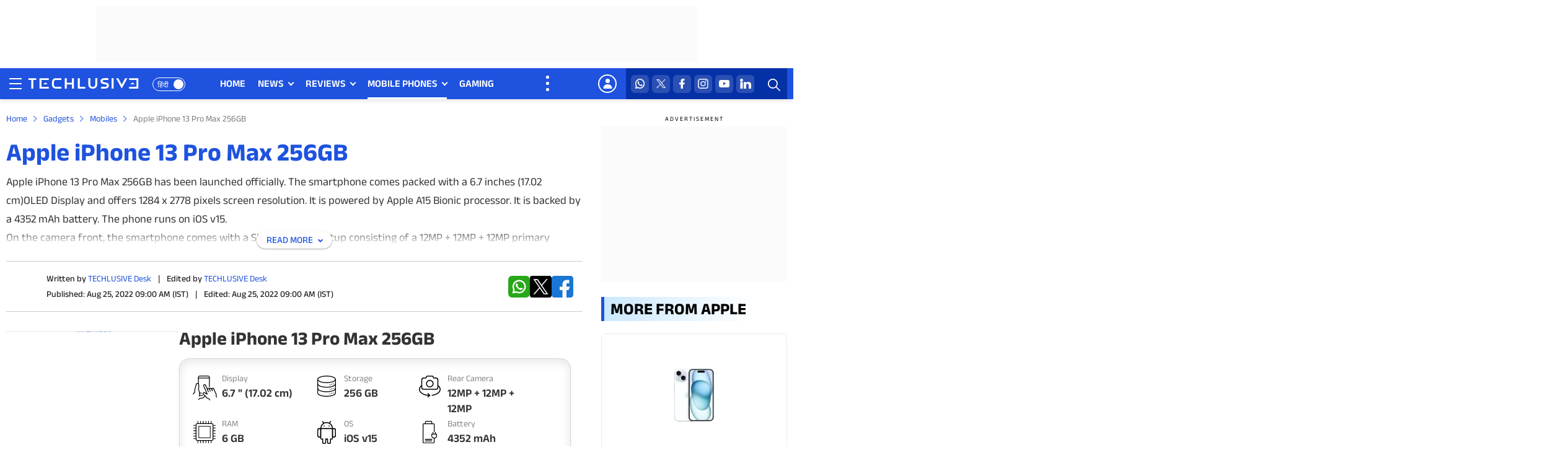

--- FILE ---
content_type: text/html; charset=UTF-8
request_url: https://www.techlusive.in/mobile-phones/apple-iphone-13-pro-max-256gb-price-in-india-1044732/
body_size: 39471
content:
<!doctype html>
<html lang="en">
<head>
    <meta charset="UTF-8">
    <meta http-equiv="X-UA-Compatible" content="IE=edge">
    <meta name="viewport" content="width=device-width, initial-scale=1">
    <meta name="format-detection" content="telephone=no">
    <!--Theme Color appearing on Touch Browser-->
    <meta name="theme-color" content="#1E52DF" />
    <!--Theme Color appearing on Touch Browser-->
	      <script type="text/javascript">
                    var site_theme_uri = 'https://www' + '.techlusive.in/wp-content/themes/tech2017/';
            var web_domain = '.techlusive.in';
            var fb_api_key = '2036494109912918';
            var gp_api_key = '210429941534-knu2alk2u1uqv38ji3hqetga71r0g9ju.apps.googleusercontent.com';
                var ocajaxurl = site_theme_uri + 'oc_ajax.php';
      </script>
          	<title>iPhone 13 Pro Max 256GB</title>
    <meta name="description" content="Check latest iPhone 13 Pro Max 256GB price in India, key specs, features, expert reviews, FAQs, user ratings, photos and prices at www.techlusive.in- iPhone 13 Pro Max 256GB launched in India at Rs.0"><meta name="keywords" content="iPhone 13 Pro Max 256GB, iPhone 13 Pro Max 256GB price, iPhone 13 Pro Max 256GB review, iPhone 13 Pro Max 256GB specs, iPhone 13 Pro Max 256GB Details, Apple Mobile, Apple Mobile price in India, Apple Mobile price, Apple Mobile features, Apple Mobile review, latest Apple Mobile, upcoming Apple Mobile, newly launched Apple Mobile"><meta name='robots' content='max-image-preview:large' />
<script async fetchpriority="low"  src="https://www.googletagmanager.com/gtag/js?id=UA-251770508-1"></script>
<script>
var ga_client_id = 0;
(function(i,s,o,g,r,a,m){i['GoogleAnalyticsObject']=r;i[r]=i[r]||function(){ (i[r].q=i[r].q||[]).push(arguments)},i[r].l=1*new Date();a=s.createElement(o), m=s.getElementsByTagName(o)[0];a.async=1;a.src=g;m.parentNode.insertBefore(a,m) })(window,document,'script','//www.google-analytics.com/analytics.js','ga');
ga('create', 'UA-251770508-1', {'cookieDomain': 'none'});
ga(function(tracker) {
    ga_client_id = tracker.get('clientId');
});
</script>
<!-- PPID Creation -->
<script type="text/javascript">
   function create_UUID(str, len){
      let hash = 0;
      for (let i = 0; i < str.length; i++) {
        hash = str.charCodeAt(i) + ((hash << 5) - hash);
      }
      let hex = hash.toString(16);
      let alphanumeric = hex.replace(/[^0-9a-zA-Z]/gi, "");
      while (alphanumeric.length < len) {
        alphanumeric = "0" + alphanumeric;
      }
      return alphanumeric.substr(0, len);
    }
    var UUID=0;
    window.addEventListener("load", function(event) {
      UUID=create_UUID(ga_client_id, 22);
      window.googletag = window.googletag || {cmd: []};
      if(window.googletag && googletag.pubadsReady) {
        googletag.pubads().setPublisherProvidedId(UUID);
        googletag.enableServices();
      }
    });
</script>
<!-- END of PPID Creation -->
<!-- GA4 custom dimension 1 -->
<script>
        			dataLayer = [{
				'author_name': 'TECHLUSIVE Desk',
				'section_name': 'mobile-phones',
				'publish_date': '2022-08-25T03:30:41+05:30',
				'story_url': 'https://www.techlusive.in/mobile-phones/apple-iphone-13-pro-max-256gb-price-in-india-1044732/',
				'post_id': '1044732',
				'news_platform': 'NA'
			}]; 
				
</script>
<!-- GA4 custom dimension 1 -->
 <!-- Google Tag Manager -->
  <script>
      (function(w, d, s, l, i) {
        w[l] = w[l] || [];
        w[l].push({
          'gtm.start': new Date().getTime(),
          event: 'gtm.js'
        });
        var f = d.getElementsByTagName(s)[0],
          j = d.createElement(s),
          dl = l != 'dataLayer' ? '&l=' + l : '';
        j.async = true;
        j.src = 'https://www.googletagmanager.com/gtm.js?id=' + i + dl;
        f.parentNode.insertBefore(j, f);
      })
      (window, document, 'script', 'dataLayer', 'GTM-NDFH5W5');
  </script>
  <!-- End Google Tag Manager -->
<!-- GA Code Start -->
<script>
    window.addEventListener("load", function (e) {
        window.dataLayer = window.dataLayer || [];
        // function gtag(){dataLayer.push(arguments);}
        window.gtag = function(){dataLayer.push(arguments);}
        gtag('js', new Date());
                gtag('set', {'dimension1': 'TECHLUSIVE Desk'});
        gtag('set', {'dimension2': ''});
        gtag('set', {'dimension3': ''});
        gtag('set', {'dimension4': ''});
        gtag('set', {'dimension5': '1044732'});
        var ppid_set = false;
        var client_id = ga_client_id;
        gtag('set', {'dimension6':'Product Detail'});
        if (client_id.length) {
        ppid_set = true;
        gtag('set', {'dimension7': client_id});
        gtag('set', {'dimension8': client_id});
        gtag('set', {'dimension9': UUID });
        }
        gtag('config', 'UA-251770508-1');
        if (!ppid_set) {
        gtag('event', 'setting_ppid', {'dimension7': client_id, 'dimension8': client_id, 'dimension9': UUID}); 
        }
    });
</script>
<!-- GA Code End -->
<!-- chartbeat Start -->
    <script type="text/javascript">
    window.addEventListener("load", function(event) {
        (function() {
            var _sf_async_config = window._sf_async_config = (window._sf_async_config || {});
            _sf_async_config.uid = 65504;
            _sf_async_config.domain = 'techlusive.in';
            _sf_async_config.flickerControl = false;
            _sf_async_config.useCanonical = true;
            _sf_async_config.useCanonicalDomain = true;
            _sf_async_config.sections = 'mobile-phones';
            _sf_async_config.authors = 'TECHLUSIVE Desk';
            function loadChartbeat() {
                var e = document.createElement('script');
                var n = document.getElementsByTagName('script')[0];
                e.type = 'text/javascript';
                e.async = true;
                e.src = '//static.chartbeat.com/js/chartbeat.js';;
                n.parentNode.insertBefore(e, n);
            }
            loadChartbeat();
        })();
        loadJS('//static.chartbeat.com/js/chartbeat_mab.js');
    });
</script>
<!-- chartbeat End -->

<!-- This site is optimized with the Yoast SEO Premium plugin v11.8 - https://yoast.com/wordpress/plugins/seo/ -->
<link rel="canonical" href="https://www.techlusive.in/mobile-phones/apple-iphone-13-pro-max-256gb-price-in-india-1044732/" />
<!-- / Yoast SEO Premium plugin. -->

<meta property="fb:pages" content="127618930636739,164165813989930" />
<meta http-equiv="Content-Language" content="en">
        <script type="text/javascript">
                var site_url = "https://www.techlusive.in";
        </script>
<meta name="article:modified_time" content="2025-12-22T01:24:20+05:30"/>
<link rel="icon" type="image/png" href="https://st1.techlusive.in//wp-content/themes/tech2017/images/techlusive_fav_48.png" />
<link rel="apple-touch-icon-precomposed" href="https://st1.techlusive.in//wp-content/themes/tech2017/images/techlusive-72x72.png" />
<link rel="apple-touch-icon-precomposed" sizes="72x72" href="https://st1.techlusive.in//wp-content/themes/tech2017/images/techlusive-72x72.png" />
<link rel="apple-touch-icon-precomposed" sizes="114x114" href="https://st1.techlusive.in//wp-content/themes/tech2017/images/techlusive-114x114.png" />
<link rel="apple-touch-icon-precomposed" sizes="144x144" href="https://st1.techlusive.in//wp-content/themes/tech2017/images/techlusive-144x144.png" />
      <!--Favicon starts-->
    <link rel="shortcut icon" href="https://st1.techlusive.in/wp-content/themes/tech2017/images/favicon.ico" />
	<meta name="robots" content="index,follow" />	<link rel="preconnect" crossorigin href="https://cdn.taboola.com/" />
  <link rel="preconnect" crossorigin href="https://images.taboola.com/" />
  <link rel="preconnect" crossorigin href="https://trc.taboola.com/" />
  <link rel="preconnect" crossorigin href="https://fonts.gstatic.com/" />
  <link href="//gum.criteo.com" rel="preconnect" crossorigin>
  <link href="//gum.criteo.com" rel="dns-prefetch" crossorigin>
    <link rel="preload" href="https://fonts.gstatic.com/s/aneklatin/v10/co3WmWZulTRoU4a8dqrWiajBS5ByUkvdrluH-z-KzhM.woff2" as="font" type="font/woff2" crossorigin>
  <style>
    @font-face {
      font-family: 'Anek Latin';
      font-style: normal;
      font-weight: 400 700;
      font-stretch: 100%;
      font-display: swap;
      src: local('Anek Latin'), url(https://fonts.gstatic.com/s/aneklatin/v10/co3WmWZulTRoU4a8dqrWiajBS5ByUkvdrluH-z-KzhM.woff2) format('woff2');
      unicode-range: U+0000-00FF, U+0131, U+0152-0153, U+02BB-02BC, U+02C6, U+02DA, U+02DC, U+0304, U+0308, U+0329, U+2000-206F, U+20AC, U+2122, U+2191, U+2193, U+2212, U+2215, U+FEFF, U+FFFD;
    }
  </style>
    <!--fonts ends-->
    <!--styesheet starts-->
    <style>body,html{overflow-x:hidden}body,h1,h2,h3,h4,h5,h6,input,textarea{text-rendering:optimizeLegibility}body,fieldset,figure,html,legend,ol,td,th,ul{padding:0}.btn,.hundred,body,figure,footer,header,section,sub,sup{position:relative}.btn,.language-switch a,.progress-wrap:after,.text-center{text-align:center}*,.btn{vertical-align:top}.btn,.primary-nav ul ul li a{white-space:normal;font-weight:400}.btn,body{font-weight:400}.btn,.language-switch a,.login-name a,.primary-nav ul>li>a,.top-right-icons ul li a{text-transform:uppercase}.primary-nav ul>li .submenu-button:after,body,input,nav.nav-wrap .submenu-button:before,textarea{-webkit-font-smoothing:antialiased;-moz-osx-font-smoothing:grayscale}body,html{margin:0}body{background-color:var(--white);font-family:var(--font-family-eng);font-size:18px;line-height:1.5;color:var(--black);width:100%;margin:0 auto;min-height:100vh;-webkit-overflow-scrolling:touch;overflow-scrolling:touch;-webkit-font-kerning:auto;font-kerning:auto;-webkit-overflow-scrolling:touch;-webkit-text-size-adjust:100%}.dropdown-content-sso.show,.header-menu,.i-accept input:checked~.checkmark:after,article,aside,details,figcaption,figure,footer,header,hgroup,img,main,menu,nav,section,summary{display:block}button,figure{overflow:visible}*,:after,:before{-webkit-box-sizing:border-box;-moz-box-sizing:border-box;box-sizing:border-box}::selection{background-color:var(--blue);color:var(--white);text-shadow:none}::-moz-selection{background-color:var(--blue);color:var(--white);text-shadow:none}::-webkit-selection{background-color:var(--blue);color:var(--white);text-shadow:none}*,:active,:focus,a:hover,a:link,a:visited{text-decoration:none;outline:0;outline-offset:0}*,a,button,input,select,textarea{-webkit-tap-highlight-color:transparent}.btn,[role=button],a,button,input[type=button],input[type=reset],input[type=submit]{cursor:pointer}.btn,.form-control,button{text-decoration:none;-webkit-transition:.4s linear;-ms-transition:.4s linear;-o-transition:.4s linear;transition:.4s linear;border:0}h1,h2,h3,h4,h5,h6{display:block;line-height:1.6;font-weight:600;margin:0}b,optgroup,strong{font-weight:600}ol,ul{margin:0;list-style:none}audio,canvas,progress,video{display:inline-block;vertical-align:baseline}audio,video{width:100%;height:auto}audio:not([controls]){display:none;height:0}.ads-box-970x90 .ads-text,.login-mobile,.primary-nav #menu-button,.primary-nav .more-nav:before,.primary-nav ul li:before,.primary-nav ul ul ul:after,.primary-nav ul ul ul:before,.primary-nav ul ul>li>a:before,.primary-nav ul>li#navlinks-primary,.primary-nav ul>li.auto-nav-more .submenu-button,.search-icon.is-active .search-triger:after,.search-icon.is-active .search-triger:before,.sidebar_active header .nav-trigger .nav-icon,.sign-out-mobile,.subscribe-popup .display-none,[hidden],nav #menu-button,nav.nav-wrap li:before,nav.nav-wrap ul.nav ul:after,nav.nav-wrap ul.nav ul:before,nav.nav-wrap ul.nav>li:after,nav.nav-wrap ul.nav>li:first-child:before,nav.nav-wrap ul.nav>li>ul li a:after,nav.nav-wrap ul.nav>li>ul>li:after,template{display:none}img{height:auto;max-width:100%;user-drag:none;user-select:none;-moz-user-select:none;-webkit-user-select:none;-ms-user-select:none}img::-moz-selection,img::-webkit-selection,img::selection{background:0 0}.dropdown-content-sso p+p,.socials-icons-white ul li+li,figure{margin:0}iframe{border:none}sub,sup{font-size:75%;line-height:0;vertical-align:baseline}sup{top:-.5em}sub{bottom:-.25em}footer,svg:not(:root){overflow:hidden}hr{height:0;-webkit-box-sizing:content-box;-moz-box-sizing:content-box;box-sizing:content-box}pre,textarea{overflow:auto}code,kbd,pre,samp{font-family:inherit;font-size:1em}button,input,optgroup,select,textarea{margin:0;font:inherit;color:inherit}button,select{text-transform:none}button,html input[type=button],input[type=reset],input[type=submit]{-webkit-appearance:button;cursor:pointer}html input[disabled]{cursor:default}button::-moz-focus-inner,input::-moz-focus-inner{padding:0;border:0}input{line-height:normal}.btn,textarea{line-height:1.6!important}input[type=checkbox],input[type=radio]{-webkit-box-sizing:border-box;-moz-box-sizing:border-box;box-sizing:border-box;padding:0;display:inline-block;margin-right:5px;vertical-align:1px}input[type=number]::-webkit-inner-spin-button,input[type=number]::-webkit-outer-spin-button{height:auto}input[type=search]{-webkit-box-sizing:content-box;-moz-box-sizing:content-box;box-sizing:content-box;-webkit-appearance:textfield}input[type=search]::-webkit-search-cancel-button,input[type=search]::-webkit-search-decoration{-webkit-appearance:none}fieldset,legend{border:0}table{border-spacing:0;border-collapse:collapse}button[disabled]{pointer-events:auto!important;cursor:not-allowed!important}@keyframes live-now{0%{-webkit-transform:scale(1);opacity:0}50%{opacity:1}to{-webkit-transform:scale(2);opacity:0}}@-webkit-keyframes live-now{0%{-webkit-transform:scale(1);opacity:0}50%{opacity:1}to{-webkit-transform:scale(2);opacity:0}}@-moz-keyframes live-now{0%{-webkit-transform:scale(1);opacity:0}50%{opacity:1}to{-webkit-transform:scale(2);opacity:0}}html[lang=hi] body{font-family:var(--font-family-hi)}:root{--white:#ffffff;--white-1:rgba(255,255,255,.1);--white-2:rgba(255,255,255,.2);--white-3:rgba(255,255,255,.3);--white-4:rgba(255,255,255,.4);--white-5:rgba(255,255,255,.5);--white-6:rgba(255,255,255,.6);--white-7:rgba(255,255,255,.7);--white-8:rgba(255,255,255,.8);--white-9:rgba(255,255,255,.9);--black:#000000;--black-00:#000000;--black-22:#222222;--black-33:#333333;--black-44:#444444;--black-55:#555555;--blue:#1E52DF;--dark-blue:#0531A7;--secondary-blue:#6bd2ff;--light-blue:#CBE8FE;--light-blue-1:rgba(107,210,255,0.1);--light-blue-2:rgba(107,210,255,0.2);--light-blue-3:rgba(107,210,255,0.3);--light-blue-4:rgba(107,210,255,0.4);--light-blue-5:rgba(107,210,255,0.5);--light-blue-6:rgba(107,210,255,0.6);--light-blue-7:rgba(107,210,255,0.7);--light-blue-8:rgba(107,210,255,0.8);--light-blue-9:rgba(107,210,255,0.9);--light-blue-gradient:linear-gradient(to right, rgba(203,232,254,1) 0%,rgba(255,255,255,0) 100%);--link-color-gradient:linear-gradient(to right, rgba(255,255,255,0) 0%,rgba(107,210,255,1) 42%);--link-color-gradient2:linear-gradient(to right, rgba(255,255,255,0) 0%,rgba(107,210,255,0.63) 100%);--text-black-gradient:linear-gradient(to bottom, rgba(0,0,0,0) 0%,rgba(0,0,0,1) 82%);--gray-F2:#F2F2F2;--gray-F3:#F3F3F3;--gray-7D:#7D7D7D;--red:#e2000b;--border-color:#B6B6B6;--ads-bg:#fbfbfb;--mobile-ads-bg:#f6f6f6;--color-03:rgba(0,0,0, 0.03);--color-05:rgba(0,0,0, 0.05);--color-1:rgba(0,0,0, 0.1);--color-2:rgba(0,0,0, 0.2);--color-3:rgba(0,0,0, 0.3);--color-4:rgba(0,0,0, 0.4);--color-5:rgba(0,0,0, 0.5);--color-6:rgba(0,0,0, 0.6);--color-7:rgba(0,0,0, 0.7);--color-8:rgba(0,0,0, 0.8);--color-9:rgba(0,0,0, 0.9);--font-family-eng:'Anek Latin',-apple-system,BlinkMacSystemFont,Segoe UI,Roboto,Ubuntu,Arial,sans-serif,"Apple Color Emoji","Segoe UI Emoji",Segoe UI Symbol;--font-family-hi:"Anek Devanagari",-apple-system,BlinkMacSystemFont,Segoe UI,Roboto,Ubuntu,Arial,sans-serif,"Apple Color Emoji","Segoe UI Emoji",Segoe UI Symbol}a{color:var(--blue);text-decoration:none;background-color:transparent}a:focus,a:hover{color:var(--black);text-decoration:none;outline:0}input[type=date],input[type=email],input[type=file],input[type=number],input[type=password],input[type=search],input[type=tel],input[type=text],input[type=url],select,textarea{background-color:var(--white);border:1px solid var(--color-2);color:var(--black);display:block;font-size:16px;line-height:1.6!important;padding:10px 15px;position:relative;width:100%;-moz-box-shadow:none;-webkit-box-shadow:none;box-shadow:none;-moz-appearance:none;-webkit-appearance:none;border-radius:5px;box-sizing:border-box}.btn,select option,textarea{font-size:14px}.searchBox input[type=text]:focus,.subscribe-popup input[type=email]:focus,.subscribe-popup input[type=text]:focus,footer .all-logos ul li a:hover,input[type=date]:focus,input[type=email]:focus,input[type=file]:focus,input[type=number]:focus,input[type=password]:focus,input[type=search]:focus,input[type=tel]:focus,input[type=text]:focus,input[type=url]:focus,select:focus,textarea:focus{border-color:var(--blue)}textarea{height:130px;resize:none}select{-webkit-appearance:menulist;-moz-appearance:menulist}::-webkit-input-placeholder{color:var(--black);opacity:1}:-moz-placeholder{color:var(--black);opacity:1}::-moz-placeholder{color:var(--black);opacity:1}:-ms-input-placeholder{color:var(--black);opacity:1}.hundred,footer,header,section{float:left;width:100%}.btn{min-width:150px;border-radius:6px;margin:0;padding:10px 25px;color:var(--white)!important;text-decoration:none;display:inline-block;cursor:pointer;font-style:normal;background:var(--blue);width:auto!important}.container,.container-fluid{margin-right:auto;margin-left:auto}.btn:before,.btn:focus,.btn:focus:before,.btn:hover,.btn:hover:before{background:var(--black);color:var(--white)!important;text-decoration:none}.border-btn{background:0 0;color:var(--blue)!important;border:1px solid var(--blue)}.border-btn:focus,.border-btn:hover{color:var(--black)!important;background-color:transparent;border-color:var(--black)}.progress-wrap,header{background-color:var(--white)}.progress-wrap{height:37px;width:37px;cursor:pointer;display:block;position:fixed;right:10px;bottom:10px;border-radius:100%;box-shadow:inset 0 0 0 .1rem rgb(128 130 134 / 25%);z-index:9;opacity:0;visibility:hidden;transform:translateY(.75rem);transition:.2s linear,margin-right}.progress-wrap.active-progress{opacity:1;visibility:visible;transform:translateY(0)}.progress-wrap:after{border-right:2px solid var(--black);border-bottom:2px solid var(--black);content:"";height:9px;line-height:41px;position:absolute;left:15px;top:15px;-ms-transform:rotate(-135deg);-webkit-transform:rotate(-135deg);transform:rotate(-135deg);width:9px;z-index:2}.progress-wrap svg.progress-circle path{stroke:var(--blue);stroke:var(--blue);stroke-width:4;box-sizing:border-box;transition:.2s linear}.progress-wrap svg path{fill:none}.btnMenuClose,.search-icon.is-active .search-triger,header .closemenu{position:absolute;right:0;top:0;cursor:pointer;z-index:5;width:30px;height:30px;display:inline-block;-webkit-font-smoothing:antialiased;-moz-osx-font-smoothing:grayscale;transition:transform .25s linear;-webkit-transition:-webkit-transform .25s linear}.btnMenuClose:hover,header .closemenu:hover{transform:rotate(180deg)}.btnMenuClose:after,.btnMenuClose:before,.search-icon.is-active .search-triger:after,.search-icon.is-active .search-triger:before,header .closemenu:after,header .closemenu:before{content:'';height:3px;width:20px;display:inline-flex;background:var(--white);position:absolute;top:14px;left:12px;transform:rotate(-45deg);-webkit-transform:rotate(-45deg);-moz-transform:rotate(-45deg);-o-transform:rotate(-45deg);-ms-transform:rotate(-45deg);border:0}.btnMenuClose:after,.search-icon.is-active .search-triger:after,header .closemenu:after{transform:rotate(45deg);-webkit-transform:rotate(45deg);-moz-transform:rotate(45deg);-o-transform:rotate(45deg);-ms-transform:rotate(45deg)}.ads-in-mobile,.also-visit-logos ul li a:after,.also-visit-logos ul li:after,.also-visit-logos ul li:before,.dropdown-content-sso .logout:after,.foot-all-links ul li a:after,.foot-all-links ul li:after,.search-icon.is-active .search-triger::after,.search-icon.is-active .search-triger::before,.show-mobile,.socials-icons-white ul li+li:before,nav.nav-wrap ul.nav ul li.has-sub:after,nav.nav-wrap ul.nav ul ul{display:none!important}.container-fluid{padding-right:15px;padding-left:15px;max-width:1280px;width:100%}.container{padding-right:10px;padding-left:10px;max-width:1330px;width:100%}header{box-shadow:0 3px 6px var(--color-1);position:relative;z-index:150}.is-sticky .header-menu,.rt-sticky{position:fixed;top:0;left:0;right:0;z-index:10;display:block;background-color:var(--white)}header .logo-nav-wrap{float:left;width:100%;background-color:var(--blue);height:50px}header .logo-nav-wrap .content{display:flex;justify-content:space-between;flex-wrap:wrap;align-items:stretch;gap:0;position:relative;width:100%}header .logo-hamburger{display:inline-flex;align-items:center;justify-content:center;position:relative;padding-right:75px;z-index:115}header .top-right-content{display:inline-flex;align-items:stretch;justify-content:center;width:auto;position:relative;gap:2px;z-index:100}header .logo,header .logo a,header .logo img{display:inline-flex;width:179px;height:22px}header .logo a,header .logo img{background:0 0}header .logo a{margin-top:2px}header .trigger{padding:0;width:auto;height:auto;float:left;margin-right:5px;cursor:pointer;background:0 0;border:0}header .nav-trigger{display:inline-block;vertical-align:middle;width:30px;height:30px;cursor:pointer;padding:0;position:relative}header .nav-trigger .nav-icon{width:20px;height:20px;display:inline-block;position:absolute;left:50%;top:50%;margin:-12px 0 0 -10px;background:0 0!important}header .nav-trigger .nav-icon:before{content:'';height:2px;width:100%;background:var(--white);display:block;position:absolute;top:3px;left:0;box-shadow:0 8px 0 var(--white),0 16px 0 var(--white);-webkit-box-shadow:0 8px 0 var(--white),0 16px 0 var(--white);-moz-box-shadow:0 8px 0 var(--white),0 16px 0 var(--white)}.primary-nav ul>li>ul,.suggestion-wrap ul{box-shadow:rgba(0,0,0,.07) 0 1px 1px,rgba(0,0,0,.07) 0 2px 2px,rgba(0,0,0,.07) 0 4px 4px,rgba(0,0,0,.07) 0 8px 8px,rgba(0,0,0,.07) 0 16px 16px}.language-switch{position:absolute;right:0;top:15px}.language-switch a{display:inline-flex;justify-content:space-between;align-items:center;text-decoration:none;font-size:12px;line-height:22px;height:22px;font-weight:500;color:var(--white);padding:2px 0 0 7px;border-radius:60px;min-width:53px;border:1px solid var(--white)}.language-switch a:after{height:16px;width:16px;border-radius:60px;background-color:var(--white);content:'';position:absolute;right:3px;top:3px;text-align:center}.language-switch a:hover,.search-triger,.searchBox .search-btn,.top-right-icons{background-color:var(--dark-blue)}.top-right-icons{width:auto;display:inline-flex;padding:0 8px}.top-right-icons ul{display:flex;flex-wrap:wrap;align-items:center;justify-content:space-around;flex-direction:row;clear:both}.top-right-icons ul li{float:left;width:auto;position:relative}.top-right-icons ul li+li{margin-left:5px}.top-right-icons ul li a{display:inline-block;font-size:14px;color:var(--black);text-decoration:none;font-weight:600}.common-all-content .login-box p.google-btn a,.primary-nav ul>li>a{font-size:16px;font-weight:600;line-height:1.5;text-decoration:none}.top-right-icons ul li .svg-icon{display:flex;justify-content:center;align-items:center;width:29px;height:auto;font-size:0;margin:0 auto}.top-right-icons ul li .svg-icon img{width:29px;height:auto;display:inline-flex}.search-icon{width:45px;height:auto;display:inline-flex;align-items:center;justify-content:center}.search-triger{width:45px;height:50px;display:inline-flex;justify-content:center;align-items:center;border-radius:0;cursor:pointer;position:relative}.search-triger img{display:block;margin:4px 0 0 3px;width:20px;height:20px}.search-icon.is-active .search-triger{width:45px;height:50px;display:inline-flex;justify-content:center;align-items:center}.searchBox{padding:0;float:none;margin:0;background:var(--dark-blue)}.searchBox-slide-left{width:262px;right:-100%;top:0;bottom:0;position:absolute!important;transition:1s;display:block!important;z-index:50;height:100%;overflow:visible!important;min-height:inherit!important;opacity:0}.searchBox-slide-left.move{right:0;transform:translate(0,0);opacity:1}.searchBox input[type=text]{border-radius:6px;border:0;padding:12px 45px 12px 10px;box-shadow:none;background:0 0!important;height:50px;color:var(--white)}.searchBox input[type=text]::-webkit-input-placeholder{color:var(--white);opacity:1}.searchBox input[type=text]:-moz-placeholder{color:var(--white);opacity:1}.searchBox input[type=text]::-moz-placeholder{color:var(--white);opacity:1}.searchBox input[type=text]:-ms-input-placeholder{color:var(--white);opacity:1}.searchBox .search-btn{position:absolute;right:0;top:0;border:0;font-size:0;background-image:url("https://st1.techlusive.in/wp-content/themes/tech2017/images/search-white.svg");background-repeat:no-repeat;background-position:9px 17px;background-size:20px 20px;width:45px;height:50px;border-radius:0}.suggestion-wrap ul{overflow-x:auto;max-height:374px;background-color:var(--gray-F2);padding:5px}.suggestion-wrap ul li .repeat-box a{background-color:var(--white);box-shadow:0 0 2px #00000029;padding:5px;border-radius:6px}.suggestion-wrap ul li+li{margin-top:10px}.suggestion-wrap ul li .repeat-box .photo{flex:0 0 80px}.suggestion-wrap ul li .repeat-box .text h3{font-size:13px;line-height:1.4!important}.suggestion-wrap ::-webkit-scrollbar{width:4px}.suggestion-wrap ::-webkit-scrollbar-track{background:var(--color-05)}.suggestion-wrap ::-webkit-scrollbar-thumb{background:var(--color-3)}.suggestion-wrap ::-webkit-scrollbar-thumb:hover{background:var(--blue)}.primary-wrap{position:relative;z-index:100}.primary-nav:after,header .logo-nav-wrap .content:after{position:absolute;right:-100%;top:0;bottom:0;width:100%;height:auto;content:'';background-color:var(--blue);z-index:106}.primary-nav{float:left;width:100%;max-width:685px;padding:0 40px 0 0;margin:0;position:relative;z-index:5}.primary-nav #menu-button,.primary-nav ul,.primary-nav ul li,.primary-nav ul li a{margin:0;padding:0;border:0;list-style:none;display:block;position:relative;-webkit-box-sizing:border-box;-moz-box-sizing:border-box;box-sizing:border-box;z-index:99}.primary-nav ul.main-nav{display:inline-flex;align-items:stretch;flex-wrap:nowrap}.primary-nav ul{position:static}.primary-nav ul>li{float:left;margin:0;padding:0;overflow:visible;position:relative}.primary-nav ul>li+li{margin-left:20px}.primary-nav ul>li>a{display:inline-block;padding:13px 0;margin:0;color:var(--white);white-space:nowrap}.primary-nav ul>li.has-sub>a{padding-right:15px}.primary-nav ul>li .submenu-button{position:absolute;top:20px;right:0;z-index:5;width:auto;height:auto}.primary-nav ul>li .submenu-button:after{content:'';display:inline-block;position:absolute;top:0;right:0;z-index:5;width:7px;height:7px;border-top:2px solid var(--white);border-right:2px solid var(--white);transform:rotate(136deg);transition:transform .25s linear;-webkit-transition:-webkit-transform .25s linear}.primary-nav ul>li.has-sub:hover .submenu-button:after{transform:rotate(-45deg);top:3px}.primary-nav ul>li>a:before{content:'';height:3px;left:0;bottom:0;position:absolute;width:100%;overflow:hidden;-webkit-transform:scaleX(0);-ms-transform:scaleX(0);transform:scaleX(0);-webkit-transform-origin:right center;-ms-transform-origin:right center;transform-origin:right center;-webkit-transition:-webkit-transform .4s cubic-bezier(.645,.045,.355,1);transition:transform .4s cubic-bezier(.645,.045,.355,1);background:var(--white)}.nav>li>a:focus,.nav>li>a:hover,nav.nav-wrap ul.nav>li>ul>li{background-color:transparent}.primary-nav ul>li.current-menu-ancestor>a:before,.primary-nav ul>li.current-menu-item>a:before,.primary-nav ul>li:hover>a:before,.primary-nav ul>li>a:hover:before{-webkit-transform:none;-ms-transform:none;transform:none;-webkit-transform-origin:left center;-ms-transform-origin:left center;transform-origin:left center;width:100%}#push_sidebar,.primary-nav ul>li>ul{transform:translateY(15px);visibility:hidden;opacity:0}.primary-nav>ul.nav>li>ul{top:100%}.primary-nav ul ul ul{left:100%}.primary-nav ul ul>li:hover>ul{left:98%;top:0}@media only screen and (min-width:1024px){.primary-nav ul li ul{-moz-transition:.3s linear!important;-webkit-transition:.3s linear!important;-ms-transition:.3s linear!important;transition:.3s linear!important}}.primary-nav ul ul li{float:left;width:100%;padding:0;margin:0;vertical-align:top;overflow:visible}.primary-nav ul ul li+li{border-top:1px dashed var(--color-1)}.primary-nav ul ul li:last-child,.primary-nav ul>li ul li:last-child,nav.nav-wrap ul.nav>li:last-child{border-bottom:none}.primary-nav ul ul li a{width:auto;text-transform:capitalize;text-transform:none;font-size:16px!important;line-height:1.58;color:var(--black);padding:8px 20px 8px 32px;text-decoration:none;transition:none;-moz-transition:none;-webkit-transition:none;-ms-transition:none;-o-transition:none;display:block}.primary-nav ul ul li:last-child,.primary-nav ul ul li:last-child a{border-radius:0 0 6px 6px;overflow:hidden}.primary-nav ul ul li.has-sub a{padding-right:35px}.primary-nav ul ul ul li a{text-transform:none!important}.primary-nav ul li.current-menu-ancestor>a,.primary-nav ul li.current-menu-item>a{color:var(--white);background-color:transparent}.primary-nav ul>li.current-menu-ancestor:hover>a:before,.primary-nav ul>li.current-menu-ancestor>a:before,.primary-nav ul>li.current-menu-item:hover>a:before,.primary-nav ul>li.current-menu-item>a:before{transform-origin:top right;transform:scaleX(1)}.primary-nav ul ul li.current-menu-ancestor>a,.primary-nav ul ul li.current-menu-item>a,.primary-nav ul ul li:hover>a,.primary-nav ul ul li>a:hover{color:var(--blue);background-color:var(--light-blue-1)}#push_sidebar,.primary-nav .more-nav:after,.primary-nav ul>li ul li:hover{background:var(--white)}.primary-nav ul>li>ul{position:absolute;top:50px;left:0;width:235px;margin:0;padding:0;background-color:var(--white);text-align:left;border-radius:0 0 4px 4px;align-items:flex-start;background-clip:padding-box;-webkit-transition:.2s}.also-visit-logos ul li img,footer .all-logos ul li img{max-width:100px;max-height:22px;margin:auto;vertical-align:middle}.primary-nav ul>li:hover>ul{opacity:1;visibility:visible;-webkit-transition:.45s;transform:translateY(0);max-height:800px}.primary-nav ul>li>ul li ul{left:225px;top:0;width:225px}.primary-nav ul>li:hover>ul li ul{top:0}.primary-nav ul>li ul li{display:block;border-bottom:none;border-left:none}.primary-nav ul ul li a:after{content:'';height:5px;width:5px;display:block;border:1px solid var(--black);border-right-width:0;border-top-width:0;transform:rotate(-135deg);position:absolute;top:18px;left:15px;background:0 0}.primary-nav ul>li>ul>li:hover>a:before{opacity:1}.primary-nav ul>li.auto-nav-more{position:absolute;right:0;top:0;background-color:var(--blue);z-index:106;margin:0}.primary-nav ul ul:before,ul.auto-nav-more-list:before{content:'';height:0;width:0;border:5px solid transparent;border-top-width:0;border-bottom-color:var(--white);position:absolute;z-index:55}.primary-nav ul ul.auto-nav-more-list li a:after{top:18px}.primary-nav ul ul:before{left:15px;right:auto;top:-7px;display:none}ul.auto-nav-more-list:before{left:auto!important;right:17px!important;top:-5px!important;display:block!important}.primary-nav .auto-nav-more{background:0 0}.primary-nav .more-nav{padding:0!important;outline:0;border:0;background:0 0;position:relative;width:40px;height:50px;font-size:0;border-radius:0}.primary-nav .more-nav:after{content:'';height:5px;width:5px;border-radius:5px;display:block;position:absolute;top:12px;left:16px;box-shadow:0 10px 0 var(--white),0 20px 0 var(--white)}.primary-nav ul>li:hover .more-nav{background:var(--color-05)}.primary-nav .more-nav:hover:after,.primary-nav ul>li:hover .more-nav:after{background:var(--white);box-shadow:0 10px 0 var(--white),0 20px 0 var(--white)}.primary-nav ul>li.auto-nav-more ul.auto-nav-more-list{left:auto;right:0}.primary-nav ul>li.auto-nav-more ul.auto-nav-more-list ul{left:auto;right:97%}.login,.login-name{position:relative;z-index:20;transition:.4s linear;display:inline-flex;justify-content:center;align-items:center;margin:0 15px 0 5px}.login a,.login-name a{display:flex;justify-content:center;align-items:center;gap:0;border-radius:50px;text-decoration:none;padding:0;width:30px;height:30px;-webkit-transition:.4s;-moz-transition:.4s;transition:.4s}.login i,.login-name a{justify-content:center}.login a{border:2px solid var(--white)}.login a:hover{background-color:var(--secondary-blue);border-color:var(--secondary-blue)}.login i{width:auto;height:auto;border-radius:0;display:inline-flex;align-items:center}.login a i img{width:15px;height:16px;display:inline-block;border-radius:0;border:0;box-shadow:none}.login a:hover i img{filter:invert(100%) sepia(7%) saturate(0%) hue-rotate(22deg) brightness(200%) contrast(107%)}.login a,.login a i{font-size:0;line-height:0}.login-name a{border:0;border-radius:30px;font-size:17px;line-height:30px;width:30px;height:30px;background-color:#699722;color:var(--white);padding:0}.login-name a:hover{background-color:var(--white);border-color:var(--white);color:var(--blue)}html[lang=hi] .login-name a{padding-top:6px}.common-all-content .login-box{background:#ecf1ff;border-radius:16px;padding:20px;max-width:360px;display:block;margin:30px auto}.common-all-content .login-box h3{font-size:18px;line-height:1.5;text-align:center;padding:0;margin:10px 0 0;color:var(--black);font-weight:600}.common-all-content .login-box p{color:var(--black);font-size:14px;line-height:1.5;padding:0;margin:0;display:block;overflow:hidden}.common-all-content .login-box p a{color:var(--black);font-weight:700}.common-all-content .login-box p a:hover,.foot-all-links ul li a:hover,.i-accept a:hover{color:var(--blue)}.common-all-content .login-box p.google-btn{padding:0;margin:20px 0}.common-all-content .login-box p.google-btn a{display:flex;justify-content:center;align-items:center;gap:10px;width:100%;border:1px solid #707070;border-radius:12px;color:var(--black);padding:11px;text-transform:none;background-color:var(--white)}.common-all-content .login-box p.google-btn a:hover{background-color:var(--white);border-color:var(--blue)}.dropdown-content-sso{display:none;position:absolute;background-color:var(--white);min-width:185px;box-shadow:0 3px 10px #00000029;z-index:30;right:-5px;top:50px;padding:10px;border-radius:10px;border:1px solid #e2e2e2}.dropdown-content-sso a{color:#000;padding:12px 16px;text-decoration:none;display:block}.dropdown-content-sso:before{content:'';width:0;height:0;border-left:5px solid transparent;border-right:5px solid transparent;border-bottom:5px solid var(--white);position:absolute;right:16px;top:-5px;z-index:99}.dropdown-content-sso p strong{font-weight:700;padding-bottom:12px;font-size:14px}.dropdown-content-sso p{font-size:12px;margin:0;padding:0}.dropdown-content-sso .logout{display:block;text-align:center;padding:5px 10px;background:#f6f1f1;color:var(--black);width:100%;margin:15px 0 0;border:0;outline:0;cursor:pointer;font-size:14px;line-height:1.4}.dropdown-content-sso .logout:hover{background:#ddd}.login-box .i-accept,.login-box p.confirm{font-size:16px;font-weight:400;color:var(--black)}.login-box .i-accept a{font-weight:700}.login-box p.confirm{color:var(--red)}#push_sidebar{left:0;z-index:10;top:50px!important;bottom:0;position:absolute;width:316px;margin:0!important;padding:0;box-shadow:3px 3px 5px 0 var(--color-3);overflow:hidden;height:100vh;background-clip:padding-box;-moz-transition:.3s linear!important;-webkit-transition:.3s linear!important;-ms-transition:.3s linear!important;transition:.3s linear!important;max-height:0}.sidebar_active #push_sidebar{visibility:visible;-webkit-transition:.45s;transform:translateY(0);max-height:10000px;left:0;z-index:555;opacity:1}header .closemenu:after,header .closemenu:before{left:5px}.sidebar_active{overflow:hidden;margin-right:0;margin-left:0}.sidebar_active header:before{background-color:var(--color-4);content:'';position:fixed;left:0;top:0;bottom:0;right:0;z-index:15}.sidebar_active #header-middlebar,.sidebar_active .header-menu{z-index:160}.nav-all{-webkit-overflow-scrolling:touch;position:absolute;top:0;bottom:0;right:0;left:0;z-index:112;overflow:visible;overflow-y:auto;width:333px}.nav-inner{overflow:hidden;padding-bottom:200px;margin-right:0}.rt-sticky .nav-inner{padding-bottom:100px}@-moz-document url-prefix(){.nav-inner{margin-right:15px}}.sidebar_active .translator-container{right:-260px}nav.nav-wrap ul.nav{visibility:visible!important;display:block!important;padding:0;margin:0;border:0}nav.nav-wrap ul.nav>li{display:block;width:100%;margin:0!important;padding:0;border:0!important;clear:both}nav.nav-wrap li{padding:0!important;margin:0;cursor:pointer;font-size:14px!important;line-height:1.6!important;position:relative}nav.nav-wrap li:after{content:'';display:block;margin-left:20px;margin-left:var(--mm-spn-item-indent);opacity:.6}nav.nav-wrap li a{text-decoration:none;color:var(--black-22);position:relative;display:block;padding:10px 10px 10px 15px;font-weight:600;font-size:18px}nav.nav-wrap li a:after{content:'';display:block;position:absolute;top:0;left:0;z-index:0;width:5px;height:100%;background-color:var(--white);-webkit-transition:.4s;-moz-transition:.4s;transition:.4s}nav.nav-wrap li+li a{border-top:1px solid var(--color-1)}nav.nav-wrap li:last-child a{border-bottom:1px solid var(--color-1)}nav.nav-wrap li:first-child a{border-top:0}nav.nav-wrap ul.nav ul{display:none;position:static!important;opacity:1;visibility:visible;padding:0;border-radius:0;background:0 0}nav.nav-wrap ul.nav>li>ul>li{padding:0!important;margin:0;float:left;width:100%!important;border-bottom:none;min-width:inherit}nav.nav-wrap ul.nav>li>ul li a{font-size:16px;font-weight:500;color:var(--black-22);padding:5px 10px 5px 30px;white-space:inherit;border:0;position:relative;display:block;width:100%;text-decoration:none;text-transform:none;background-color:var(--white)}nav.nav-wrap ul.nav>li>ul li a:before{content:'';position:absolute;left:10px;top:14px;width:4px;height:4px;background-color:var(--blue);border:0;opacity:1;right:auto;-webkit-transform:rotate(45deg) translate(0,-50%);-ms-transform:rotate(45deg) translate(0,-50%);transform:rotate(45deg) translate(0,-50%);display:none}nav.nav-wrap ul.nav li ul ul li a{padding-left:30px}nav.nav-wrap ul.nav li ul ul ul li a{padding-left:50px}nav.nav-wrap ul.nav li ul ul ul ul li a{padding-left:55px}nav.nav-wrap .submenu-button{position:absolute;right:0;top:1px;display:block;width:38px;height:48px;cursor:pointer;z-index:111;background-color:var(--white)}nav.nav-wrap .submenu-button:before{content:'';display:inline-block;position:absolute;top:17px;right:14px;z-index:5;width:10px;height:10px;border-top:2px solid var(--black);border-right:2px solid var(--black);transform:rotate(134deg);transition:transform .25s linear;-webkit-transition:-webkit-transform .25s linear}nav.nav-wrap .submenu-button.submenu-opened:before{transform:rotate(-45deg)}nav.nav-wrap ul.nav li.current-menu-ancestor>a,nav.nav-wrap ul.nav li.current-menu-item>a,nav.nav-wrap ul.nav li:hover>a,nav.nav-wrap ul.nav li>a:hover{color:var(--blue)!important;background-color:var(--white)}.foot-all-links ul li a:hover:before,nav.nav-wrap .submenu-button.submenu-opened+a:after,nav.nav-wrap li a:hover:after,nav.nav-wrap li.current-menu-item a:after,nav.nav-wrap li.current-menu-item a:hover:after{background-color:var(--blue)}nav.nav-wrap ul.nav ul li.current-menu-ancestor>a,nav.nav-wrap ul.nav ul li.current-menu-item>a,nav.nav-wrap ul.nav ul li:hover>a,nav.nav-wrap ul.nav ul li>a:hover{background-color:var(--white)!important;color:var(--blue)!important}nav.nav-wrap>ul.nav>li>ul{max-height:inherit;border:0!important;background-color:var(--color-3)!important}nav.nav-wrap ul.nav ul ul.open{display:block!important;max-height:inherit}.bottom-all-icons{padding:0 15px;display:block;overflow:hidden}.bottom-all-icons h3{color:var(--blue);font-size:18px;font-weight:400;margin:15px 0 10px}.also-visit-logos ul{display:flex;justify-content:flex-start;flex-wrap:wrap;align-items:center;gap:10px;width:100%}.also-visit-logos ul li{width:calc(50% - 5px);border:0!important;padding:0;margin:0}.also-visit-logos ul li a{background-color:var(--color-05);border-radius:6px;padding:10px!important;display:block;min-height:43px;border:1px solid var(--white)!important;text-align:center;display:flex;justify-content:center;align-items:center;width:100%;-webkit-transition:.4s;-moz-transition:.4s;transition:.4s}.also-visit-logos ul li img{display:inline-flex}.also-visit-logos ul li a:hover{border-color:var(--blue)!important}.foot-all-links{padding:10px 15px 0}.foot-all-links ul{display:flex;justify-content:flex-start;flex-wrap:wrap;align-items:center;clear:both;width:100%}.foot-all-links ul li{width:50%;padding:5px 0!important;cursor:default}.foot-all-links ul li a{color:var(--black-22);padding:0 0 0 10px!important;display:inline-block;font-size:14px;line-height:1.5;font-weight:400;position:relative;border:0!important}.foot-all-links ul li a:before{content:'';position:absolute;left:0;top:9px;background-color:#bbb;width:4px;height:4px;border-radius:10px;display:block!important}.ads-box{background-color:var(--white);padding-bottom:10px;text-align:center;display:block;overflow:hidden;clear:both}.ads-box .ads-placeholder{width:300px;height:250px;margin:0 auto;overflow:hidden;position:relative;font-size:11px;z-index:2;background-color:var(--ads-bg)}.ads-box-970x90 .ads-placeholder:before,.ads-box:before{content:"advertisement";font-size:10px;text-transform:uppercase}.ads-box:before{text-align:center;line-height:1.4;display:block;color:var(--gray-66);letter-spacing:2px;padding:5px 0}.ads-desktop,.show-desktop,.subscribe-popup.active{display:block!important}.ads-fixed,.taboola-in-content,.top-horizontal-ads-desktop,footer .all-logos ul li a{display:block;text-align:center}.ads-box-970x90,.middle-horizontal-ads-desktop{padding:10px 0;text-align:center;display:block;overflow:hidden;width:100%;background-color:var(--white)}.ads-box-970x90 .ads-placeholder,.middle-horizontal-ads-desktop .ads-placeholder{width:970px;height:90px;margin:0 auto;background-color:var(--ads-bg);overflow:hidden;position:relative;font-size:11px}.ads-box-970x90 .ads-placeholder:before{line-height:14px;text-align:center;color:var(--color-4);padding:0;writing-mode:tb-rl;transform:rotate(-180deg) translateY(-50%);position:absolute;left:0;bottom:50%;background-color:var(--white);letter-spacing:1px;height:90px;display:none}.top-horizontal-ads-desktop{width:auto;background-color:var(--white);padding:0;margin:10px 0 0;overflow:hidden;position:relative;box-shadow:none;clear:both}.ads-fixed,.subscribe-popup{position:fixed;left:0;right:0;bottom:0}.top-horizontal-ads-desktop .ads-placeholder{max-width:970px;min-height:60px;margin:0 auto;background-color:var(--ads-bg);overflow:hidden;position:relative;font-size:11px}.taboola-in-content{overflow:hidden;margin:15px 0 30px;padding:0;border-radius:0;width:100%;box-shadow:var(--color-05) 0 0 0 1px,var(--color-05) 0 0 0 1px inset}.taboola-in-content .taboola-code,.taboola-in-content .taboola-placeholder{padding:5px;border-radius:0;position:relative}.taboola-in-content .container,blockquote{padding:0;margin:0}.taboola-bottom{margin:15px 0;float:left;width:100%;box-shadow:var(--color-1) 0 0 3px 0,var(--color-1) 0 0 1px 0}.taboola-bottom .taboola-code,.taboola-bottom .taboola-placeholder{background-color:var(--white);padding:0}.taboola-bottom .container{padding:10px!important;border-radius:0}footer .all-logos{background-color:var(--gray-F3);padding:15px 0}footer .all-logos ul{justify-content:center}footer .all-logos ul li a{background-color:var(--white);border-radius:6px;padding:10px;min-height:43px;border:1px solid var(--white);min-width:150px}footer .all-logos ul li img{display:inline-block}footer .copyright{background-color:var(--blue);padding:10px 0}footer .copyright .display-flex{justify-content:space-between;align-items:center}footer .copyright p,footer .copyright ul{padding:0;margin:0;display:inline-flex}footer .copyright ul li{font-size:14px;line-height:1.8;font-weight:400;position:relative}footer .copyright ul li+li{padding-left:35px}footer .copyright ul li+li:before{content:'|';color:var(--white);position:absolute;left:18px;top:0}footer .copy-text,footer .copyright p,footer .copyright ul,footer .copyright ul li,footer .copyright ul li a,footer .copyright ul li+li:before{height:auto}footer .copyright ul li a{display:inline-flex}footer .copyright p{font-size:14px;color:var(--white-5);margin-top:4px}footer a{color:var(--white);text-decoration:none}footer a:focus,footer a:hover{color:var(--secondary-blue);text-decoration:none}.socials-icons-white ul{display:inline-flex;justify-content:flex-start;flex-wrap:wrap;align-items:center;gap:3px}.socials-icons-white ul li,html[lang=hi] nav.nav-wrap .socials-color-icons ul li a{padding:0!important}.socials-icons-white ul li,.socials-icons-white ul li .svg-icon,.socials-icons-white ul li a{display:inline-flex;justify-content:center;align-items:center;width:25px;height:25px;border-radius:4px}.socials-icons-white ul li a:hover{background-color:var(--color-1)}.ads-fixed{background-color:var(--mobile-ads-bg);box-shadow:0 -2px 6px 0 var(--color-1);overflow:hidden;height:60px;z-index:15;padding:5px 0}.ads-fixed .ads-placeholder{height:50px;width:320px;margin:0 auto;overflow:hidden;background-color:var(--white);position:relative}html[lang=hi] .language-switch a{padding-top:3px}html[lang=hi] .primary-nav ul>li>a{padding-top:16px;padding-bottom:10px}html[lang=hi] .primary-nav ul ul li a{padding-top:12px;padding-bottom:4px}html[lang=hi] .primary-nav ul ul li a:after{top:19px}html[lang=hi] .common-all-content a.more{padding-top:7px;padding-bottom:1px}html[lang=hi] .common-all-content .more-btn-bottom a.more{padding-top:11px;padding-bottom:6px}html[lang=hi] nav.nav-wrap li a{padding-top:14px!important;padding-bottom:6px!important}html[lang=hi] nav.nav-wrap ul.nav>li>ul li a{padding-top:5px!important;padding-bottom:5px!important}html[lang=hi] .foot-all-links ul li a{padding:0 0 0 10px!important}html[lang=hi] .foot-all-links ul li a:before{top:7px}html[lang=hi] .bottom-all-icons h3{margin-bottom:5px}html[lang=hi] .also-visit-logos ul li a{padding:10px!important}html[lang=hi] .searchBox input[type=text]{padding-top:16px;padding-bottom:8px}.subscribe-newsletter{margin:15px 0}.subscribe-newsletter .subscribe-box{background:var(--blue) url("https://st1.techlusive.in/wp-content/themes/tech2017/images/subscribe-newsletter-bg-min.jpg") no-repeat right bottom;padding:18px 40px;border-radius:5px;align-items:center;gap:40px}.subscribe-newsletter .subscribe-box p{font-size:23px;line-height:1.5;font-weight:600;color:var(--white);padding:0;margin:0}.subscribe-newsletter .subscribe-box .btn{background-color:var(--white);color:var(--blue)!important;font-size:16px;font-weight:600;padding:7px 10px;min-width:145px;border:1px solid var(--white)}.subscribe-newsletter .subscribe-box .btn:hover{background-color:var(--color-2);color:var(--white)!important;border-color:var(--white)}.subscribe-newsletter .logo a,.subscribe-newsletter .logo img{width:216px;height:26px;background:0 0;display:inline-block}.subscribe-newsletter .logo{border-right:1px solid var(--white-3);padding:15px 40px 15px 0}.subscribe-newsletter .logo a{margin-top:4px}html[lang=hi] .subscribe-newsletter .subscribe-box .btn{padding-top:10px;padding-bottom:4px}html[lang=hi] .subscribe-newsletter .subscribe-box p{padding-top:8px}.photo-gallery+.subscribe-newsletter{margin-top:0}.subscribe-popup{top:0;background-color:var(--color-6);z-index:300;display:none;padding:10px}.subscribe-popup.active{opacity:1}.subscribe-popup .white-box{position:relative;z-index:90;margin:0 auto;max-width:514px;padding:0;top:50%;-ms-transform:translateY(-50%);transform:translateY(-50%);background:linear-gradient(to bottom,#fff 0,#f2faff 100%);box-shadow:0 3px 6px #00000029;border-radius:8px}.subscribe-popup .subscribe-form{padding:0 40px 30px}.subscribe-popup h2.border-heading{margin:0;padding:15px;border-bottom:2px solid var(--color-1);font-size:24px;line-height:1.4;font-weight:700;text-transform:uppercase;text-align:center}.subscribe-popup .subscribe-form p{font-size:18px;line-height:1.5;padding:15px 0;margin:0;text-align:center;color:var(--blue)}.subscribe-popup .error{font-size:14px;line-height:1;padding:5px 0;color:red;margin-left:5px}.subscribe-popup input[type=email],.subscribe-popup input[type=text]{padding:10px 15px;border-radius:8px;font-size:16px;line-height:1.4;border-color:#7d7d7d}.subscribe-popup input+input{margin-top:20px}.subscribe-popup .display-show{display:flex}.i-accept{position:relative;padding:5px 0 5px 30px;cursor:pointer;font-size:14px;line-height:1.5;font-weight:400;-webkit-user-select:none;-moz-user-select:none;-ms-user-select:none;user-select:none;color:#858585;margin:10px 0;display:block;width:100%}.i-accept input{position:absolute;opacity:0;cursor:pointer;height:0;width:0}.i-accept .checkmark{position:absolute;top:10px;left:0;height:20px;width:20px;border:1px solid var(--color-4);border-radius:3px;background:var(--white)}.i-accept:hover input~.checkmark{background-color:var(--white)}.i-accept input:checked~.checkmark{background-color:var(--blue);border-color:var(--blue)}.i-accept .checkmark:after{content:"";position:absolute;display:none;left:5px;top:1px;width:7px;height:13px;border:solid var(--white);border-width:0 2px 2px 0;-webkit-transform:rotate(45deg);-ms-transform:rotate(45deg);transform:rotate(45deg)}.i-accept a{color:var(--black);text-decoration:none}.subscribe-popup .envelope{position:absolute;right:0;bottom:0}.subscribe-now-bottom .envelope{width:auto;margin-top:3px;border-radius:0 10px 0 0}.subscribe-popup .thanks-u{text-align:center;margin:10px 0;min-height:100px;align-items:center;justify-content:center}.subscribe-popup .thanks-u p,.subscribe-popup .thanks-u p span{font-size:20px}.subscribe-popup .thanks-u p{font-size:16px;line-height:1.3;font-weight:700;color:#ee6721;padding:0}.subscribe-popup .thanks-u p span{color:#136b3c}.subscribe-popup .btn-row{text-align:center;position:relative;z-index:5}.subscribe-now-bottom .btn-col .btn,.subscribe-popup .subscribe-btn-popup,.subscribe-popup .thanks-u .subscribe-btn-thanks{min-width:145px;font-size:16px;line-height:1.5;padding:10px;color:var(--white);font-weight:400;text-transform:uppercase;border:0;background:linear-gradient(180deg,#1e52df 0,#0936af 100%) no-repeat padding-box;border-radius:6px;cursor:pointer}.subscribe-now-bottom .btn-col .btn:hover,.subscribe-popup .subscribe-btn-popup:hover,.subscribe-popup .thanks-u .subscribe-btn-thanks:hover{background:var(--dark-blue)}.subscribe-close{position:absolute;right:5px;top:5px;cursor:pointer;z-index:5;width:22px;height:22px;display:inline-block;background-color:#7e7e7e;border-radius:30px}.subscribe-close:after,.subscribe-close:before{content:'';height:1px;width:12px;display:block;background:var(--white);position:absolute;top:10px;left:5px;transform:rotate(-45deg);-webkit-transform:rotate(-45deg);-moz-transform:rotate(-45deg);-o-transform:rotate(-45deg);-ms-transform:rotate(-45deg);border:0}.subscribe-close:after{transform:rotate(45deg)!important;-webkit-transform:rotate(45deg)!important;-moz-transform:rotate(45deg)!important;-o-transform:rotate(45deg)!important;-ms-transform:rotate(45deg)!important}.subscribe-close:hover{background-color:var(--red)}@media screen and (max-width:1400px) and (min-width:1201px){.primary-nav{max-width:550px}.subscribe-newsletter .subscribe-box{gap:20px}.subscribe-newsletter .subscribe-box p{font-size:22px}}@media only screen and (max-width:1300px){.primary-nav ul ul ul,ul.auto-nav-more-list ul{left:auto!important;right:100%!important}}@media screen and (max-width:1200px) and (min-width:991px){.subscribe-newsletter .subscribe-box{padding:20px;gap:15px}.subscribe-newsletter .logo{padding:10px 20px 10px 0}.subscribe-newsletter .subscribe-box p{font-size:18px}.subscribe-newsletter .logo a,.subscribe-newsletter .logo img{width:160px;height:26px}}@media screen and (max-width:1200px) and (min-width:1025px){.primary-nav{max-width:375px}}@media screen and (max-width:1024px) and (min-width:991px){.primary-nav{max-width:355px}}@media (max-width:1024px){footer .copyright p{text-align:center;padding:10px 10%;width:100%;display:block;border-top:1px solid var(--color-1)}}@media only screen and (max-width:991px){.ads-in-mobile,.search-icon.is-active .search-triger::after,.search-icon.is-active .search-triger::before,.show-mobile{display:block!important}.login-mobile a,.sign-out-mobile .name{text-transform:uppercase;display:inline-flex}.login,.login-name,.primary-nav:after,.primary-nav:before,.progress-wrap,.search-icon.is-active .search-triger img,.subscribe-newsletter .logo,.top-right-icons,footer .socials-icons-white,header .logo-nav-wrap .content:after{display:none}header .logo-nav-wrap{height:auto}header .top-right-content{position:relative;display:block;height:0}.search-icon{position:absolute;right:10px;top:-80px;width:30px;height:30px}header .logo-hamburger{padding:10px 0 10px 10px;position:static}footer .copyright .display-flex,header .logo-nav-wrap .content{display:block}footer .copyright,header .logo-nav-wrap .container{padding:0}.search-triger{background-color:transparent;width:30px;height:30px;border-radius:4px}.primary-nav,.searchBox{background-color:var(--dark-blue)}.search-triger img{margin:2px 0 0}.search-icon.is-active .search-triger{background-color:var(--color-4);width:30px;height:30px;display:inline-flex;justify-content:center;align-items:center}.search-icon.is-active .search-triger:after,.search-icon.is-active .search-triger:before{top:13px!important;left:5px;display:block}.searchBox-slide-left{height:40px;top:-40px;width:100%}.searchBox-slide-left.move{right:0;transform:translate(0,0);opacity:1}.searchBox input[type=text]{border-radius:0;padding:5px 45px 5px 10px;height:40px}.searchBox .search-btn{height:40px;background-position:center center;background-color:#021b5f}.language-switch{right:50px}.primary-nav{max-width:inherit;float:none;width:auto;display:block;padding:0;margin:0;overflow:hidden}.nav-wrap{height:0}.primary-nav ul.main-nav{overflow-x:scroll;display:flex!important;white-space:nowrap;flex-wrap:nowrap;clear:both;font-size:0;margin:0 0 -15px;padding:0 0 15px 10px}.primary-nav ul.main-nav li{display:inline-block;float:none;margin:0 25px 0 0;padding:0}.ads-in-desktop,.primary-nav ul.main-nav li ul,.primary-nav ul.main-nav ul li.has-sub::after,.primary-nav ul.main-nav ul ul,.primary-nav ul.main-nav>li .submenu-button,.primary-nav ul.main-nav>li.auto-nav-more,.show-desktop{display:none!important}.primary-nav ul.main-nav>li.has-sub>a{padding-right:0}.primary-nav ul>li>a{padding:8px 0;text-shadow:0 1px 1px var(--color-1)}header .trigger{margin-left:-5px}.nav-inner,.rt-sticky .nav-inner{padding-bottom:120px}.nav-inner{margin-right:15px}.bottom-all-icons .socials-color-icons ul{justify-content:flex-start}.ads-box{padding:5px 0 10px;background-color:var(--mobile-ads-bg);border-radius:0;box-shadow:inset 0 11px 8px -10px var(--color-1),inset 0 -11px 8px -10px var(--color-1);margin:0 -10px}.ads-box:before,.top-horizontal-ads{padding:5px 0;text-align:center;display:block}.ads-box .ads-placeholder{width:300px;height:250px;margin:0 auto;overflow:hidden;position:relative;font-size:11px;z-index:2;background-color:var(--white)}.ads-box:before{content:"advertisement";font-size:10px;text-transform:uppercase;line-height:1.4;color:var(--gray-66);letter-spacing:2px}.top-horizontal-ads{width:auto;margin:0;background-color:var(--ads-bg);overflow:hidden;position:relative;box-shadow:inset 0 11px 8px -10px rgba(0,0,0,.1),inset 0 -11px 8px -10px rgba(0,0,0,.1);clear:both}.top-horizontal-ads .ads-placeholder{width:320px;min-height:50px;margin:0 auto;background-color:#fff;overflow:hidden;position:relative}.taboola-bottom,.taboola-in-content{margin:0 -10px 15px;width:auto;border-radius:0;padding:5px;background-color:var(--gray-F2);box-shadow:inset 0 11px 8px -10px var(--color-05),inset 0 -11px 8px -10px var(--color-05);float:none;display:block;clear:both}.taboola-in-content .taboola-placeholder{border-radius:0;background-color:var(--white);box-shadow:rgba(9,30,66,.1) 0 1px 1px,rgba(9,30,66,.1) 0 0 1px 1px}.taboola-bottom{margin:15px 0 0}.taboola-bottom .taboola-code,.taboola-in-content .taboola-code{padding:5px;box-shadow:rgba(9,30,66,.1) 0 1px 1px,rgba(9,30,66,.1) 0 0 1px 1px;background-color:var(--white)}.taboola-bottom .container{padding:0!important;box-shadow:none;border-radius:0}.ads-box+.taboola-bottom,.video-details-bottom+.subscribe-newsletter,.video-listing-bottom+.subscribe-newsletter{margin-top:0}.suggestion-wrap ul{max-height:calc(100vh - 90px)}footer .copyright p,footer .copyright ul{display:flex;width:100%;justify-content:center;flex-wrap:wrap;align-items:center;border:0}footer .copyright ul{padding:10px 0}footer .copyright ul li{font-size:12px;opacity:.88}footer .copyright ul li+li{padding-left:20px}footer .copyright ul li+li:before{left:10px}footer .copyright .copy-text{display:block;background-color:var(--white);margin:0 -10px}footer .copyright .copy-text p{color:#a0a0a0;font-size:12px}footer .all-logos ul{justify-content:flex-start;max-width:320px;margin:0 auto}footer .all-logos ul li a{min-width:150px}.top-horizontal-banner{width:100%;margin:0 auto;text-align:center;display:block;background-color:var(--mobile-ads-bg);padding:0;overflow:hidden;position:relative;height:auto!important}.top-horizontal-banner .add-placeholder{width:320px;height:auto;min-height:70px;margin:0 auto!important;overflow:hidden;position:relative;z-index:2;background-color:transparent}html[lang=hi] .common-all-content a.more{padding-top:6px;padding-bottom:1px}html[lang=hi] .searchBox input[type=text]{padding-top:9px;padding-bottom:5px}html[lang=hi] .primary-nav ul>li>a{padding-top:10px;padding-bottom:6px}.login-mobile{display:block;border-bottom:1px solid var(--color-1);padding:5px}.login-mobile a{justify-content:space-between;align-items:center;gap:5px;border-radius:6px;font-size:18px;line-height:1.5;color:var(--blue);text-decoration:none;font-weight:600;padding:5px 10px}.login-mobile a:hover{background-color:var(--blue);border-color:var(--blue);color:var(--white)}html[lang=hi] .login-mobile a{padding:7px 10px 3px}html[lang=hi] .login-mobile i{margin-top:-5px}.login-mobile i{width:20px;height:20px;border:1px solid var(--blue);border-radius:30px;display:inline-flex;justify-content:center;align-items:center}.login-mobile img{width:10px;height:11px;filter:invert(65%) sepia(93%) saturate(5121%) hue-rotate(187deg) brightness(94%) contrast(85%)}.login-mobile a:hover i{background-color:var(--white);border-color:var(--white)}.sign-out-mobile{display:flex;justify-content:flex-start;align-items:center;gap:10px;padding:8px 15px;border-bottom:1px solid var(--color-1);height: 55px;}.sign-out-mobile .name{border:0;border-radius:50px;font-size:17px;line-height:32px;flex:0 0 32px;height:32px;background-color:#699722;color:var(--white);padding:0;justify-content:center;align-items:center}.sign-out-mobile .out,.sign-out-mobile h3{line-height:1.5;text-transform:none;color:var(--black)}html[lang=hi] .sign-out-mobile .name{padding-top:6px}.sign-out-mobile h3{font-size:14px;flex:1;display:block;font-weight:600;text-decoration: none;outline: none;}.sign-out-mobile h3 small{font-size:12px;line-height:1.5;color:var(--black);font-weight:400;overflow:hidden;display:-webkit-box;-webkit-box-orient:vertical;-webkit-line-clamp:1;text-overflow:ellipsis;max-width:180px}.sign-out-mobile .out{font-size:12px;font-weight:400;padding:0;margin:0;white-space:nowrap}.sign-out-mobile .out a{color:var(--black);display:inline-block;padding:2px 5px;border-radius:4px;font-size:12px;line-height:18px}.sign-out-mobile .out a:hover{color:var(--black);background-color:var(--color-1)}header .logo-hamburger{height:50px}.primary-nav{height:40px}.subscribe-newsletter{margin:15px 0}.subscribe-newsletter .subscribe-box{padding:10px 15px 15px;display:block;background-image:url("https://st1.techlusive.in/wp-content/themes/tech2017/images/subscribe-newsletter-bg-mobile-min.jpg")}.subscribe-newsletter .subscribe-box p{font-size:20px;font-weight:400}.subscribe-newsletter .subscribe-box p strong{display:block;font-weight:600}.subscribe-popup .subscribe-form{padding:0 20px 20px}.subscribe-newsletter .subscribe-box .btn{padding:5px;margin-top:10px}html[lang=hi] .subscribe-newsletter .subscribe-box .btn{padding-top:6px;padding-bottom:2px}html[lang=hi] .subscribe-newsletter .subscribe-box p{padding-top:0}}@media only screen and (max-width:479px){footer .all-logos ul li{width:calc(50% - 8px)}}@media only screen and (max-width:351px){header .logo,header .logo a,header .logo img{width:160px;height:20px}footer .all-logos ul li a{min-width:130px}}.splide__container,.splide__slide{box-sizing:border-box;position:relative}.splide__list{-webkit-backface-visibility:hidden;backface-visibility:hidden;display:-ms-flexbox;display:flex;height:100%;margin:0!important;padding:0!important}.splide.is-initialized:not(.is-active) .splide__list{display:block}.splide__pagination{-ms-flex-align:center;align-items:center;display:-ms-flexbox;display:flex;-ms-flex-wrap:wrap;flex-wrap:wrap;-ms-flex-pack:center;justify-content:center;margin:0;pointer-events:none}.splide__pagination li:before,.splide__slide:before,.splide__toggle.is-active .splide__toggle__play,.splide__toggle__pause{display:none}.splide__pagination li{display:inline-block;line-height:1;list-style-type:none;margin:0;pointer-events:auto;padding:0!important;height:15px}.splide__progress__bar{width:0}.splide{position:relative;visibility:hidden}.splide.is-initialized,.splide.is-rendered{visibility:visible}.splide__slide{-webkit-backface-visibility:hidden;backface-visibility:hidden;-ms-flex-negative:0;flex-shrink:0;list-style-type:none!important;margin:0;padding:0!important;-webkit-tap-highlight-color:transparent}.splide__track--fade>.splide__list,.splide__track--ttb>.splide__list{display:block}.splide__slide img{vertical-align:bottom}.splide__sr{clip:rect(0 0 0 0);border:0;height:1px;margin:-1px;overflow:hidden;padding:0;position:absolute;width:1px}.splide__toggle.is-active .splide__toggle__pause{display:inline}.splide__track{overflow:hidden;position:relative;z-index:0}@keyframes splide-loading{0%{transform:rotate(0)}to{transform:rotate(1turn)}}.splide__track--draggable{-webkit-touch-callout:none;-webkit-user-select:none;-ms-user-select:none;user-select:none}.splide__track--fade>.splide__list>.splide__slide{left:0;opacity:0;position:absolute;top:0;z-index:0}.splide__track--fade>.splide__list>.splide__slide.is-active{opacity:1;position:relative;z-index:1}.splide--rtl{direction:rtl}.splide__arrow{-ms-flex-align:center;align-items:center;background:var(--color-8);border:0;cursor:pointer!important;display:-ms-flexbox;display:flex;-ms-flex-pack:center;justify-content:center;opacity:1;padding:0;position:absolute;top:50%;transform:translateY(-50%);width:32px;height:32px;z-index:1;border-radius:100px;box-shadow:none;border:2px solid var(--white)}.splide__arrow:hover:not(:disabled){opacity:.9}.splide__slide--has-video:hover .splide__video__play,.splide__slide__container--has-video:hover .splide__video__play{opacity:1}.splide__arrow:disabled{opacity:0}.splide__arrow--prev{left:15px}.splide__arrow--next{right:15px}.splide__arrow:before{display:inline-block;content:"";margin:0;border:solid var(--white);border-width:0 2px 2px 0;padding:2px;transform:rotate(-45deg);-webkit-transform:rotate(-225deg);position:relative;top:0;right:1px;width:10px;height:10px}.splide__arrow--next:before{transform:rotate(-45deg);-webkit-transform:rotate(-45deg)}.splide__arrow--prev:before{right:-2px}.splide__arrow:hover{background:var(--black)}.splide__arrow:hover:before{border:solid var(--white);border-width:0 2px 2px 0}@media only screen and (max-width:479px){.splide__arrow{width:2em;height:2em}}.splide.is-focus-in .splide__arrow:focus{outline:#0bf solid 3px;outline-offset:3px}.splide__pagination{bottom:15px;left:0;position:absolute;right:0;z-index:1;padding:0!important;gap:10px;height:15px}.splide__pagination__page{background:var(--color-1);border:1px solid transparent;border-radius:50%;display:inline-flex;width:10px;height:10px;margin:0;opacity:1;padding:0;position:relative}.splide__pagination__page.is-active{background:var(--color-9);z-index:1}.splide__pagination__page:hover,.splide__toggle{cursor:pointer}.splide__pagination__page:focus-visible{outline:#0bf solid 3px;outline-offset:3px}.splide.is-focus-in .splide__pagination__page:focus{outline:#0bf solid 3px;outline-offset:3px}.splide__progress__bar{background:#ccc;height:3px}.splide__video,.splide__video__wrapper div,.splide__video__wrapper iframe,.splide__video__wrapper video{height:100%;width:100%}.splide__slide:focus{outline:0}@supports(outline-offset:-3px){.splide__slide:focus-visible{outline:#0bf solid 3px;outline-offset:-3px}.splide.is-focus-in .splide__slide:focus{outline:#0bf solid 3px;outline-offset:-3px}}@media screen and (-ms-high-contrast:none){.splide__slide:focus-visible{border:3px solid #0bf}.splide.is-focus-in .splide__slide:focus{border:3px solid #0bf}.splide.is-focus-in .splide__track>.splide__list>.splide__slide:focus{border-color:#0bf}}.splide__toggle:focus-visible{outline:#0bf solid 3px;outline-offset:3px}.splide.is-focus-in .splide__toggle:focus{outline:#0bf solid 3px;outline-offset:3px}.splide__track--nav>.splide__list>.splide__slide{border:3px solid transparent;cursor:pointer}.splide__track--nav>.splide__list>.splide__slide.is-active{border:3px solid #000}.splide__arrows--rtl .splide__arrow--prev{left:auto;right:1em}.splide__arrows--rtl .splide__arrow--prev svg{transform:scaleX(1)}.splide__arrows--rtl .splide__arrow--next{left:1em;right:auto}.splide__arrows--rtl .splide__arrow--next svg{transform:scaleX(-1)}.splide__arrows--ttb .splide__arrow{left:50%;transform:translate(-50%)}.splide__arrows--ttb .splide__arrow--prev{top:1em}.splide__arrows--ttb .splide__arrow--prev svg{transform:rotate(-90deg)}.splide__arrows--ttb .splide__arrow--next{bottom:1em;top:auto}.splide__arrows--ttb .splide__arrow--next svg{transform:rotate(90deg)}.splide__pagination--ttb{bottom:0;display:-ms-flexbox;display:flex;-ms-flex-direction:column;flex-direction:column;left:auto;padding:1em 0;right:.5em;top:0}.splide__slide--has-video{cursor:pointer}.splide__slide__container--has-video{cursor:pointer;position:relative}.splide__video{left:0;position:absolute;top:0}.splide__video__wrapper{background:#000;height:inherit;width:inherit}.splide__video__play{align-items:center;background:#ccc;border:0;border-radius:50%;cursor:pointer;display:flex;height:40px;justify-content:center;left:50%;opacity:.7;position:absolute;top:50%;transform:translate(-50%,-50%);transition:opacity .1s linear;width:40px}.splide__video__play:after{border-color:transparent transparent transparent #000;border-style:solid;border-width:9px 0 9px 17px;content:"";display:inline-block;margin-left:4px}.post-details-repeat .lazy-image:after,.shine:after{position:absolute;top:0;left:-100%;z-index:15;display:block;content:'';width:50%;height:100%;opacity:.1;-webkit-transform:skewX(-25deg);transform:skewX(-25deg);background:-moz-linear-gradient(top,#fff 0,rgba(255,255,255,0) 100%);background:-webkit-linear-gradient(top,#fff 0,rgba(255,255,255,0) 100%);background:linear-gradient(to bottom,#fff 0,rgba(255,255,255,0) 100%)}.common-all-content,.common-all-content a.more,.compare-all-data ul.social-icons li,.lazy-image,.repeat-box,.review-rating .rating-d,.tech-snips-box .repeat-box ul.socials-icon li a,.written-by ul li a{position:relative}.post-details-repeat .lazy-image:hover:after,.shine:hover:after{-webkit-animation:.9s shine;animation:.9s shine}.compare-all-data ul.social-icons li,.review-rating .rating-d,.tech-snips-box .repeat-box ul.socials-icon li,.top-section ul.socials-icon li,.written-by ul li,.written-by ul.socials-icon li{overflow:visible}.not-found img,.written-by ul li a{display:inline-block}.compare-all-data ul.social-icons li a:hover:before,.post-details-repeat a.zoom-icon:hover:before,.socials-color-icons ul li a:hover .svg-icon:before,.splide__arrow:hover:after,.swiper__arrow:hover:after,.tech-snips-box .repeat-box ul.socials-icon li a:hover:before,.techlusive-rating:hover .review-rating .rating-d:before,.top-right-icons ul li a:hover .svg-icon:before,.top-section ul.socials-icon li a:hover:before,.written-by ul li a:hover:before{position:absolute;content:"";right:0;bottom:0;top:0;left:0;border-radius:5px;animation:2s linear infinite pulseShadowlgblack;display:block}.post-details-repeat a.zoom-icon:hover:before,.splide__arrow:hover:after,.swiper__arrow:hover:after,.techlusive-rating:hover .review-rating .rating-d:before,.top-right-icons ul li a:hover .svg-icon:before{animation:2s linear infinite pulseShadowlgwhite}.tech-snips-box .splide__arrow:hover:after,.trending-now-cre .splide__arrow:hover:after{animation:2s linear infinite pulseShadowlgblack}.splide__arrow:hover:after,.swiper__arrow:hover:after,.techlusive-rating:hover .review-rating .rating-d:before{border-radius:100px}@-webkit-keyframes shine{100%{left:125%}}@keyframes shine{100%{left:125%}}.common-all-content{overflow:hidden}.common-all-content h1,.common-all-content h2,.common-all-content h3,.common-all-content h4,.common-all-content h5,.common-all-content h6{padding:15px 0 5px;margin:0;font-weight:700;word-break:break-word}.breadcrumb p,.breadcrumb ul li a{font-weight:400!important;font-size:14px!important}.common-all-content h1{font-size:32px;line-height:1.5;text-transform:none;padding:0 0 10px;color:var(--black)}.common-all-content h2{font-size:24px}.common-all-content h3{font-size:20px}.common-all-content h4{font-size:18px}.common-all-content h5{font-size:17px}.common-all-content h6{font-size:16px}.common-all-content ol,.common-all-content ol li,.common-all-content p,.common-all-content ul,.common-all-content ul li{padding:5px 0 15px;margin:0;color:var(--black);font-size:18px;line-height:1.5;word-break:break-word}.common-all-content ul.social-icon{margin:0;padding:0!important;overflow:hidden;clear:both;display:flex;justify-content:flex-start;flex-wrap:wrap;align-items:center;gap:10px}.common-all-content ul.social-icon li,.common-all-content ul.social-icon li a{float:none;padding:0!important;display:inline-flex}.common-all-content ul.social-icon li:after,.common-all-content ul.social-icon li:before,.not-found ul li:before,.socials-color-icons ul li a:after,.socials-color-icons ul li:after,.socials-color-icons ul li:before{display:none!important}.common-all-content ul.social-icon li .svg-icon{display:inline-flex;align-items:center;width:auto;height:auto;font-size:0}.common-all-content ul.social-icon li .svg-icon img{width:30px;height:30px;position:static}.common-all-content .gradient-heading{padding:0;margin:0 0 20px;text-transform:none;clear:both;display:flex;justify-content:space-between;align-items:center;width:100%;position:relative}.common-all-content .gradient-heading h1,.common-all-content .gradient-heading h2{font-weight:700;color:var(--black);text-transform:uppercase;margin:0;padding:0}.common-all-content .gradient-heading h1 span,.common-all-content .gradient-heading h2 span{font-size:26px;line-height:1.5;display:inline-flex;background:var(--light-blue-gradient);border-left:5px solid var(--blue);padding:0 10px;min-width:320px}.common-all-content .gradient-heading h1 span{font-size:40px;line-height:56px}.common-all-content a.more{border-radius:6px;color:var(--blue);font-weight:500;font-size:14px;line-height:22px!important;text-transform:uppercase;padding:4px 12px;display:inline-flex;justify-content:center;-webkit-transition:.4s;-moz-transition:.4s;transition:.4s;border:1px solid var(--blue);height:auto;white-space:nowrap;min-width:95px}.repeat-box .text h1,.repeat-box .text h2,.repeat-box .text h3,.repeat-box .text h4,.repeat-box .text p{white-space:normal;display:-webkit-box;line-height:1.5;-webkit-line-clamp:3;-webkit-box-orient:vertical;text-overflow:ellipsis;overflow:hidden}.common-all-content a.more:hover{background-color:var(--blue);color:var(--white)}.common-all-content .transparent-white h1,.common-all-content .transparent-white h2,.img-grd-big .big-box a:hover .text h2,.img-grd-big .big-box a:hover .text h3,.img-grd-big .big-box a:hover .text p,.img-grd-h .repeat-box a:hover .text h2,.img-grd-h .repeat-box a:hover .text h3,.img-grd-h .repeat-box a:hover .text p{color:var(--white)}.breadcrumb ul li a:hover,.breadcrumb ul li a:hover span,.lazy-image,.repeat-box,.repeat-box .by-date p a,.repeat-box .text h3 a,.repeat-box .text h4 a,.repeat-box .text p{color:var(--black)}.common-all-content .transparent-white h1 span,.common-all-content .transparent-white h2 span{background:0 0}.common-all-content .transparent-white a.more{color:var(--white);border-color:var(--white)}.more-btn-bottom{text-align:center;margin-top:30px}.more-btn-bottom a.more{padding:8px 15px;min-width:138px}.lazy-image{width:100%;aspect-ratio:3/2;overflow:hidden;z-index:2;border-radius:6px;line-height:1.3;font-size:11px;background-position:center center;background-repeat:no-repeat;background-color:var(--gray-F2);background-image:url("https://st1.techlusive.in/wp-content/themes/tech2017/images/lazy-loader.svg?v=1");background-size:100% auto;border:1px solid var(--color-05)}.lazy-image img{position:absolute;left:0;top:0;right:0;bottom:0;object-position:top;-webkit-backface-visibility:hidden;backface-visibility:hidden;width:100%;height:100%;object-fit:fill;border:0;filter:brightness(.99) saturate(1.03) contrast(1.09)}.lazy-image img.lazy{opacity:0}.lazy-image img:not(.initial){transition:opacity .2s ease-in,transform .2s ease-in,-webkit-transform .2s ease-in}.lazy-image img.error,.lazy-image img.initial,.lazy-image img.loaded{opacity:1}.lazy-image img:not([src]){visibility:hidden}.aspect-ratio-1-1 .lazy-image{aspect-ratio:1/1!important}.aspect-ratio-3-2 .lazy-image{aspect-ratio:3/2!important}.aspect-ratio-4-3 .lazy-image{aspect-ratio:4/3!important}.aspect-ratio-5-4 .lazy-image{aspect-ratio:5/4!important}.aspect-ratio-3-5 .lazy-image{aspect-ratio:3/5!important}.aspect-ratio-9-16 .lazy-image{aspect-ratio:9/16!important}.aspect-ratio-16-9 .lazy-image{aspect-ratio:16/9!important}.repeat-box{clear:both;text-decoration:none;display:flex;justify-content:flex-start;flex-wrap:wrap;align-items:center;width:100%}.repeat-box .by-date,.repeat-box figure{justify-content:flex-start}.repeat-box figure{display:flex;flex-wrap:wrap;align-items:flex-start;width:100%;gap:0 10px}.h-crd .repeat-box .photo,.img-grd-big .big-box .photo,.img-grd-big .big-box .text,.img-grd-h .repeat-box .photo,.img-grd-h .repeat-box .text,.one-boxes .repeat-box,.repeat-box a{width:100%}.lhs-tech-snips-col,.news-boxes .news-lhs,.repeat-box .text,.two-cols .lhs-col-main{flex:1}.c-crd .repeat-box .photo,.repeat-box .photo{flex:0 0 120px}.repeat-box .text h1,.repeat-box .text h2,.repeat-box .text h3,.repeat-box .text h4{color:var(--black);padding:0!important;font-size:18px;font-weight:700}.repeat-box .text p{font-size:16px;padding:0;font-weight:500;margin:0}.repeat-box .text h2+p,.repeat-box .text h3+p,.repeat-box .text h4+p{font-size:16px;font-weight:400}.not-found a,.repeat-box a:hover,.repeat-box a:hover h2,.repeat-box a:hover h3,.repeat-box a:hover p,.repeat-box h2 a:hover,.repeat-box h3 a:hover,.repeat-box p a:hover{color:var(--blue)}.repeat-box p.date{color:#606060;margin-top:20px}.repeat-box .by-date p{font-size:12px;margin:0;color:#484848}.repeat-box .by-date p+p:before{content:'';width:5px;height:5px;display:inline-block;background-color:var(--color-4);border-radius:15px;margin:0 8px 0 4px;vertical-align:middle}.h-crd .repeat-box figure,.img-grd-big .big-box>a>figure,.img-grd-h .repeat-box>a>figure{display:block}.h-crd .repeat-box .text{padding:10px 0 0;width:100%}.c-crd .repeat-box .text h3,.h-crd .repeat-box .text h3,.img-grd-big .two-boxes .repeat-box .text h3{font-size:16px;line-height:1.5;font-weight:600;-webkit-line-clamp:3}.c-crd .repeat-box+.repeat-box{margin-top:20px!important}.h-crd .repeat-box+.repeat-box,.img-grd-big .two-boxes .repeat-box .lazy-image,.img-grd-h .repeat-box+.repeat-box{margin-top:0!important}.img-grd-big .big-box,.img-grd-h .repeat-box{display:block;background-color:transparent;box-shadow:none;overflow:hidden;padding:0}.img-grd-big .big-box>a,.img-grd-h .repeat-box>a{display:block;padding:0;color:var(--white);text-decoration:none;overflow:hidden}.img-grd-h .repeat-box .lazy-image{aspect-ratio:9/16}.img-grd-big .big-box .photo:after,.img-grd-h .repeat-box .photo:after{content:"";position:absolute;left:0;right:0;bottom:0;width:auto;height:120px;z-index:5;background:var(--text-black-gradient);border-radius:0 0 6px 6px}.normal-grd-h .repeat-box .lazy-image{aspect-ratio:3/2}.img-grd-big .big-box .text,.img-grd-h .repeat-box .text{position:absolute;left:0;right:0;bottom:0;z-index:10;padding:10px}.img-grd-h .repeat-box .text h3,.img-grd-h .repeat-box .text p{color:var(--white);font-weight:600;font-size:16px;line-height:22px;text-shadow:1px 1px 2px var(--color-2)}html[lang=hi] .img-grd-h .repeat-box .text h3,html[lang=hi] .img-grd-h .repeat-box .text p{line-height:24px}.img-grd-big .big-box .text h1,.img-grd-big .big-box .text h2,.img-grd-big .big-box .text h3{font-size:18px;line-height:24px;padding:0;margin:0;font-weight:600;color:var(--white);-webkit-line-clamp:3;text-shadow:1px 1px 2px var(--color-2)}.img-grd-big .two-boxes{margin-top:15px}html[lang=hi] .img-grd-big .big-box .text h1,html[lang=hi] .img-grd-big .big-box .text h2,html[lang=hi] .img-grd-big .big-box .text h3{line-height:26px}.display-flex,.news-boxes,.tech-snips-lhs-rhs{display:flex;justify-content:flex-start;flex-wrap:wrap;align-items:flex-start;gap:15px;width:100%}.news-boxes{gap:30px}.two-cols .rhs-col-main{flex:0 0 47.33%}.news-boxes .news-rhs{flex:0 0 50%}.five-boxes,.four-boxes,.one-boxes,.three-boxes,.two-boxes{display:flex;justify-content:flex-start;flex-wrap:wrap;align-items:flex-start;clear:both;padding:0;gap:30px}.two-boxes .repeat-box{width:calc(50% - 15px)}.three-boxes .repeat-box{width:calc(33.33% - 20px)}.four-boxes .repeat-box{width:calc(25% - 23px)}.five-boxes .repeat-box{width:calc(20% - 24px)}.repeat-box span.video-icon{width:41px;height:41px;border-radius:100px;background-color:var(--blue);position:absolute;top:50%;left:50%;display:flex;align-items:center;justify-content:center;border:0;-ms-transform:translate(-50%,-50%);transform:translate(-50%,-50%);z-index:8;color:var(--white);background-image:none;-webkit-transition:.4s;-moz-transition:.4s;transition:.4s}.repeat-box span.video-icon img{width:14px;height:17px;min-width:inherit;position:static;object-fit:inherit;display:inline-block;margin-left:3px}@-webkit-keyframes pulseShadowlgwhite{0%{-webkit-box-shadow:0 0 0 0 rgba(255,255,255,.4)}70%{-webkit-box-shadow:0 0 0 15px rgba(255,255,255,0)}100%{-webkit-box-shadow:0 0 0 0 rgba(255,255,255,0)}}@-webkit-keyframes pulseShadowlgblack{0%{-webkit-box-shadow:0 0 0 0 rgba(0,0,0,.1)}70%{-webkit-box-shadow:0 0 0 15px transparent}100%{-webkit-box-shadow:0 0 0 0 transparent}}.repeat-box span.reels-icon{-ms-transform:translate(-50%,-50%);transform:translate(-50%,-50%);top:50%;left:50%}.repeat-box span.video-icon.small-icon{width:24px;height:24px}.repeat-box span.video-icon.small-icon img{width:13px;height:13px}.repeat-box span.video-icon.bigest-icon img,.repeat-box span.video-icon.smaller-icon{width:35px;height:35px}.repeat-box span.video-icon.smaller-icon img{width:14px;height:16px}.repeat-box span.video-icon.biger-icon{width:53px;height:53px}.repeat-box span.video-icon.biger-icon img{width:20px;height:25px}.repeat-box span.video-icon.bigest-icon{width:85px;height:85px}.repeat-box a:hover span.photo-icon,.repeat-box a:hover span.star-rating,.repeat-box a:hover span.video-icon,.repeat-box a:hover span.webstories-icon{animation:2s linear infinite pulseShadowlgwhite;border-color:var(--blue);background-color:var(--blue)}.repeat-box span.photo-icon,.repeat-box span.star-rating{position:absolute;right:10px;left:auto;bottom:60px;background-color:var(--blue);border-radius:4px;overflow:hidden;min-width:25px;height:24px;width:auto;display:flex!important;justify-content:center;align-items:center;padding:0;background-image:none;z-index:55}.repeat-box span.photo-icon img,.repeat-box span.star-rating img{width:auto!important;height:12px!important;min-width:25px;position:static!important;object-fit:inherit;display:inline-block;max-height:inherit;max-width:inherit;min-height:inherit;object-fit:inherit!important}.repeat-box span.star-rating img{height:14px!important;min-width:25px;width:16px!important}.repeat-box span.photo-icon small,.repeat-box span.star-rating small{font-size:14px;line-height:1.6;min-width:23px;display:inline-block;padding:0 5px 0 0;text-align:left;color:var(--white);font-weight:500}.repeat-box span.photo-icon.small-icon,.repeat-box span.star-rating.small-icon{height:24px;min-width:25px}.repeat-box span.photo-icon.small-icon img,.repeat-box span.star-rating.small-icon img{height:12px!important}.repeat-box span.photo-icon.big-icon,.repeat-box span.star-rating.big-icon{height:40px;min-width:55px}.repeat-box span.star-rating.big-icon img{height:25px!important;min-width:26px!important;margin:0 8px}.repeat-box span.photo-icon.big-icon img{height:20px!important;min-width:26px!important;margin:0 8px}.repeat-box span.photo-icon.big-icon small,.repeat-box span.star-rating.big-icon small{font-size:22px;min-width:30px}.right-icon .repeat-box span.photo-icon{top:auto;bottom:80px;right:10px;left:auto}html[lang=hi] .right-icon .repeat-box span.photo-icon{bottom:85px}.c-crd .repeat-box span.photo-icon,.h-crd .repeat-box span.photo-icon{bottom:10px}.ellipsis2line .repeat-box .text h2,.ellipsis2line .repeat-box .text h3,.ellipsis2line .repeat-box .text p{-webkit-line-clamp:2}.ellipsis2line .repeat-box .photo::after{height:90px}.repeat-box span.webstories-icon,.repeat-box span.webstories-icon span{display:block;position:absolute}.repeat-box span.webstories-icon{background-color:var(--color-1);border-radius:100px;right:10px;top:10px;width:32px;height:32px;-webkit-transition:.4s;-moz-transition:.4s;transition:.4s}.repeat-box span.webstories-icon img{width:auto!important;height:18px!important;min-width:inherit;position:static!important;object-fit:inherit;display:inline-block;max-height:inherit;max-width:inherit;min-height:inherit;object-fit:inherit!important;margin:7px 0 0 6px}.repeat-box span.webstories-icon span{background-color:var(--white);border-radius:1px;width:8px;height:17px;left:50%;margin-left:-6px;top:7px}.repeat-box span.webstories-icon span:after,.repeat-box span.webstories-icon span:before{background-color:var(--white-9);content:"";display:block;height:calc(100% - 4px);position:absolute;top:2px;width:2px}.repeat-box span.webstories-icon span:after{right:-3px}.repeat-box span.webstories-icon span:before{left:12px;height:calc(100% - 6px);top:3px}.repeat-box div.photo-icon-new:before{width:32px;height:28px;content:'';position:absolute;right:auto;left:0;bottom:0;z-index:5;background:var(--blue) url(https://st1.techlusive.in/wp-content/themes/tech2017/images/white-camera.svg) no-repeat center center;background-size:20px}.repeat-box div.photo-icon-new.small-icon:before{width:25px;height:22px;background-size:15px}.repeat-box div.video-icon-new:before{width:38px;height:38px;content:'';position:absolute;top:50%;left:50%;z-index:5;background:var(--blue) url(https://st1.techlusive.in/wp-content/themes/tech2017/images/white-play.svg) no-repeat center center;background-size:15px;-ms-transform:translate(-50%,-50%);transform:translate(-50%,-50%);border-radius:100px}.repeat-box div.video-icon-new.small-icon:before{width:26px;height:26px;background-size:12px}.two-cols-aside{justify-content:space-between;flex-wrap:wrap;align-items:stretch;width:100%;clear:both;gap:30px;float:left;display:block}.two-cols-aside .lhs-col{flex:1;float:left;width:calc(100% - 330px)}.two-cols-aside .aside{flex:0 0 300px;float:right;width:300px;margin-top:20px}.socials-color-icons ul{display:flex;justify-content:flex-start;flex-wrap:wrap;align-items:center;gap:10px;width:100%;padding:0!important}.socials-color-icons ul li{padding:0!important;margin:0!important;border:0!important}.socials-color-icons ul li a{display:inline-flex;justify-content:center;align-items:center;padding:0!important;margin:0;border:0!important;background-image:none;width:35px;height:35px}.socials-color-icons.show-mobile ul li a{width:31px;height:31px}.socials-color-icons ul li .svg-icon{display:flex;justify-content:center;align-items:center;width:auto;height:auto;font-size:0;margin:0 auto;border-radius:4px;position:relative}.breadcrumb ul li.active:after,.breadcrumb ul li.current:after,.breadcrumb ul li:before,.breadcrumb ul li:last-child:after,.splide-scroll-mobile li.splide__slide:before{display:none}.socials-color-icons ul li img{width:24px;height:auto;display:inline-flex}.breadcrumb ul li,.breadcrumb ul li a{display:inline;line-height:22px!important}.breadcrumb{padding:10px 0;margin:10px 0;display:flex;justify-content:space-between;flex-wrap:wrap;align-items:center;clear:both;width:100%}.breadcrumb ul{padding:0!important;margin:0;font-size:14px;line-height:22px!important;overflow:hidden;display:-webkit-box;-webkit-box-orient:vertical;-webkit-line-clamp:1;text-overflow:ellipsis}.breadcrumb ul li{font-size:14px!important;color:var(--gray-7D)!important;vertical-align:top;padding:0!important}.breadcrumb ul li a{color:var(--blue);position:relative}.breadcrumb ul li a span,.breadcrumb ul li span{color:var(--gray-7D)}.breadcrumb ul li:after{display:inline-block;content:"";margin:0 13px 0 3px;border:solid var(--blue);border-width:0 1px 1px 0;padding:3px;transform:rotate(-45deg);-webkit-transform:rotate(-45deg);position:relative;top:-1px;right:-4px;width:0;height:0}.breadcrumb ul li.active,.breadcrumb ul li.active a,.breadcrumb ul li.current,.breadcrumb ul li.current a{color:var(--gray-7D);max-width:400px}.breadcrumb p{color:var(--color-6);padding:0;position:relative;z-index:55}.ads-box-970x90+.full-body-data .lhs-col .breadcrumb{padding-top:0;margin-top:0}.not-found{text-align:center;padding:30px 0;margin:0}.h1{border-bottom:1px solid #ccc;margin-top:20px!important}.not-found h3,.not-found p{text-align:center;width:80%;font-size:18px;line-height:1.4;margin:5px auto;padding:5px 0 10px}.not-found h3{font-weight:700}.not-found ul{padding:5px 0;list-style-type:none}.not-found ul li{position:relative;padding:0 0 5px 20px;overflow:hidden;list-style:none;font-size:18px;line-height:1.4}.not-found a:hover{color:var(--black);text-decoration:underline}html[lang=hi] .c-crd .repeat-box .text h3,html[lang=hi] .h-crd .repeat-box .text h3,html[lang=hi] .img-grd-big .two-boxes .repeat-box .text h3{line-height:1.5}html[lang=hi] .common-all-content .gradient-heading h1 span{padding-top:16px;padding-bottom:0;line-height:48px}html[lang=hi] .common-all-content .gradient-heading h2 span{padding-top:10px;padding-bottom:0}html[lang=hi] .repeat-box span.photo-icon small,html[lang=hi] .repeat-box span.star-rating small{height:17px}html[lang=hi] .repeat-box span.photo-icon.big-icon small,html[lang=hi] .repeat-box span.star-rating.big-icon small{height:27px}html[lang=hi] .img-grd-big .big-box .text,html[lang=hi] .img-grd-h .repeat-box .text{padding-bottom:5px;padding-top:5px}.splide-scroll-mobile{overflow:hidden;display:block;clear:both}.splide-scroll-mobile ul.splide__list{display:flex;flex-wrap:nowrap;align-items:stretch;overflow-x:hidden;white-space:nowrap;clear:both;font-size:0;padding:0 0 15px;margin:0 0 -15px;column-gap:30px}.splide-scroll-mobile li.splide__slide{width:62vw;flex-shrink:0;display:inline-block;margin:0;padding:0;max-width:calc(20% - 8px)}@media only screen and (max-width:991px){html[lang=hi] .repeat-box span.photo-icon small,html[lang=hi] .repeat-box span.star-rating small{height:17px}html[lang=hi] .repeat-box span.photo-icon.big-icon small,html[lang=hi] .repeat-box span.star-rating.big-icon small{height:20px}html[lang=hi] .img-grd-big .big-box .photo:after{height:45%}html[lang=hi] .common-all-content .gradient-heading h1 span{padding-top:10px;padding-bottom:0;line-height:36px}.splide-scroll-mobile{overflow:hidden;display:block;clear:both}.splide-scroll-mobile ul.splide__list{display:flex;flex-wrap:nowrap;align-items:stretch;overflow-x:scroll;white-space:nowrap;clear:both;font-size:0;padding-bottom:15px;margin-bottom:-15px;column-gap:30px}.splide-scroll-mobile li.splide__slide{width:62vw;flex-shrink:0;display:inline-block;margin:0;padding:0;max-width:256px}.splide-scroll-mobile li.splide__slide:before{display:none}.news-boxes .news-rhs{margin-top:10px}.c-crd .repeat-box+.repeat-box{margin-top:15px!important}.ads-box-970x90+.full-body-data .lhs-col .breadcrumb,.more-btn-bottom{margin-top:15px}.repeat-box span.video-icon.bigest-icon{width:50px;height:50px}.repeat-box span.video-icon.bigest-icon img{width:18px;height:21px}.repeat-box span.photo-icon.big-icon,.repeat-box span.star-rating.big-icon{height:30px;min-width:36px}.repeat-box span.photo-icon.big-icon img,.repeat-box span.star-rating.big-icon img{height:15px!important;min-width:20px!important;margin:0 5px}.repeat-box span.photo-icon.big-icon small,.repeat-box span.star-rating.big-icon small{font-size:16px;min-width:25px}.repeat-box span.star-rating.big-icon img{height:18px!important}.common-all-content .gradient-heading h1 span{font-size:26px;line-height:39px}.breadcrumb{position:relative;overflow:hidden;padding:0;margin:15px 0;align-items:flex-start;height:24px}.breadcrumb:after{content:'';position:absolute;background:linear-gradient(90deg,rgba(255,255,255,0) 0,rgba(255,255,255,.8044467787114846) 40%,#fff 100%);width:50px;height:100%;right:-15px;top:45%;transform:translateY(-45%);z-index:9;display:block}.breadcrumb ul{overflow-y:hidden;overflow-x:scroll;white-space:nowrap;display:flex;align-items:center;justify-content:flex-start;flex-wrap:nowrap;margin:0 0 -30px!important;padding:0 0 10px!important;height:32px}.breadcrumb ul li{overflow:visible!important}.breadcrumb ul li,.breadcrumb ul li a{font-size:15px!important}.breadcrumb ul li:last-child{padding-right:50px!important;max-width:inherit}.not-found{padding:15px 0}.two-cols-aside .aside,.two-cols-aside .lhs-col{float:none;width:100%}#taboola-below-reviews{margin-left:-5px!important;margin-right:-5px!important}}@media only screen and (max-width:479px){.common-all-content .gradient-heading h1 span,.common-all-content .gradient-heading h2 span{min-width:200px}}@media only screen and (max-width:389px){.common-all-content .gradient-heading h1 span,.common-all-content .gradient-heading h2 span{min-width:inherit;padding-right:40px}}.liveNow:after,.liveNow:before{position:absolute;content:'';border-radius:20px}.common-all-content .slug{font-size:18px;line-height:1.5;text-transform:none;font-weight:500;padding:0 0 15px;margin:0;color:var(--black-33)}.common-all-content .figCap,.common-all-content .postImg_txt,.common-all-content .wp-caption-text{font-size:14px;line-height:1.5;padding:0;margin-top:5px;color:var(--black-22);display:flex;justify-content:flex-start;align-items:flex-start;width:100%;gap:0 5px}.common-all-content .wp-caption-text{margin:0;padding:5px}.common-all-content .featured-image .lazy-image,.common-all-content img.size-full .lazy-image{aspect-ratio:3/2}.breadcrumb ul,.common-all-content ul{margin:0}.common-all-content ul li{position:relative;padding:0 0 7px 25px;overflow:hidden}.common-all-content ul li:before{content:"";display:inline-block;line-height:1;font-weight:400;position:absolute;left:6px;top:11px;color:var(--blue);background:var(--blue);padding:0;border-radius:20px;width:8px;height:8px}.common-all-content li::marker{color:var(--blue)}.common-all-content ol{padding-left:26px;margin:0 0 20px;text-align:left;overflow:hidden}.common-all-content ol li{list-style:decimal;padding-bottom:7px;padding-left:0}.common-all-content ol li ul>li{padding-left:20px;list-style:none}.common-all-content ol li ul>li:before{display:block;left:1px}.common-all-content ul li ul>li:before{background-color:var(--color-5)}.common-all-content ul ol li{overflow:visible}.common-all-content ul ol li:before{display:none;overflow:visible}.common-all-content ol ol li{list-style:lower-alpha}.common-all-content ol ol ol li{list-style:lower-roman}.common-all-content ol ol,.common-all-content ol ul,.common-all-content ul ol,.common-all-content ul ul{margin-top:12px;margin-bottom:5px}.common-all-content ol li:last-child,.common-all-content ul li:last-child,.webStr .webstories-categories-listing-repeat{padding-bottom:0}.breadcrumb ul li::before,.splide__pagination li::before,.splide__slide::before{display:none!important}.common-all-content h1,.common-all-content h2,.common-all-content h3,.common-all-content h4,.common-all-content h5,.common-all-content h6{line-height:1.5}.common-all-content h1{font-size:40px;line-height:46px;color:var(--blue)}.common-all-content ol,.common-all-content ol li,.common-all-content p,.common-all-content ul,.common-all-content ul li{color:var(--black-33);line-height:1.7}.common-all-content .figCap .svg-icon{display:inline-flex;justify-content:center;align-items:center;width:14px;height:12px;margin-top:4px}.common-all-content .figCap .svg-icon img{position:static;width:14px;height:12px;max-width:14px}.common-all-content div.aligncenter,.common-all-content div.alignleft,.common-all-content div.alignnone,.common-all-content div.alignright,.common-all-content img.aligncenter,.common-all-content img.alignleft,.common-all-content img.alignnone,.common-all-content img.alignright,.common-all-content img.size-full,.common-all-content img.size-medium{border-radius:6px;width:100%!important;box-shadow:0 0 1px var(--color-3)}.common-all-content .content-image{font-size:13px;line-height:25px;text-align:center;background-color:var(--gray-F2);border-radius:6px;color:var(--color-6);display:block;clear:both;overflow:hidden;margin:10px 0}.common-all-content .content-image img{width:100%;border-radius:6px}.left-right-data{display:flex;justify-content:flex-start;flex-wrap:wrap;align-items:flex-start;gap:15px;width:100%;position:relative}.left-right-data .left-sider-bar{flex:0 0 100px}.left-right-data .all-text{flex:1}.ads-in-content{display:flex;justify-content:center;flex-wrap:wrap;align-items:center;margin:15px 0;background-color:var(--ads-bg);padding:0;border-radius:6px}.ads-in-content .ads-box{background-color:transparent}.ads-in-content .ads-placeholder{background-color:var(--white)}.trending-now-cre{padding:20px;clear:both;overflow:hidden;float:none;width:auto;margin:0 0 20px;background-color:var(--gray-F2)}.trending-now-cre article.repeat-box>a{padding:0;border-radius:8px;background-color:var(--white);margin:4px;box-shadow:0 1px 2px rgba(0,0,0,.14),0 0 2px rgba(0,0,0,.12)}.trending-now-cre article.repeat-box .lazy-image{border-radius:8px 8px 0 0;border:0;aspect-ratio:4/3}.trending-now-cre article.repeat-box .text{min-height:116px;padding:10px}.trending-now-cre article.repeat-box .text h3{-webkit-line-clamp:4}.trending-now-cre .splide__arrow{background-color:var(--blue);border-color:transparent}.trending-now-cre .splide__arrow--prev{left:-15px}.trending-now-cre .splide__arrow--next{right:-15px}.trending-now-cre .splide__arrow:disabled{opacity:.5;background-color:var(--black)}.tags{clear:both;overflow:hidden;padding:20px 0;border-top:1px solid var(--color-2)}.tags h3{padding-top:0}.tags ul,.tags ul>li,.top-links-btns .tab,.top-links-btns ul,.top-links-btns ul>li{padding:0;margin:0}.tags ul>li:before,.top-links-btns ul>li:before{display:none}.tags ul>li>a{display:inline-block;width:auto;padding:5px 15px;border-radius:50px;position:relative;color:var(--blue);font-size:16px;text-transform:capitalize;border:1px solid var(--blue);font-weight:400;background-image:none!important}.tags ul>li a:hover{background:var(--blue);color:var(--white);border-radius:50px}.related-article{padding:15px 0}.liveNow{background:var(--red);padding:3px 10px 3px 27px;margin-bottom:5px;font-size:11px;line-height:16px;color:var(--white);width:auto;display:inline-block;position:relative;border-radius:20px;text-transform:uppercase}.liveNow:before{background-color:var(--white);width:10px;height:10px;left:6px;top:6px;animation:1.25s cubic-bezier(.455,.03,.515,.955) -.4s infinite pulse-dot}.liveNow:after{background-color:rgba(255,255,255,.5);width:12px;height:12px;left:5px;top:5px;opacity:0;-webkit-animation:2s 1s infinite live-now;-moz-animation:2s 1s infinite live-now;-ms-animation:live-now 2s infinite 1s;-o-animation:2s 1s infinite live-now;animation:2s 1s infinite live-now}@keyframes live-now{0%{-webkit-transform:scale(1);opacity:0}50%{opacity:1}to{-webkit-transform:scale(2);opacity:0}}@-webkit-keyframes live-now{0%{-webkit-transform:scale(1);opacity:0}50%{opacity:1}to{-webkit-transform:scale(2);opacity:0}}@-moz-keyframes live-now{0%{-webkit-transform:scale(1);opacity:0}50%{opacity:1}to{-webkit-transform:scale(2);opacity:0}}article.repeat-box .text .liveNow{font-size:10px;line-height:15px;padding:0 5px 0 14px;margin-bottom:0}article.repeat-box .text .liveNow:before{width:4px;height:4px;left:5px;top:6px}article.repeat-box .text .liveNow:after{width:6px;height:6px;left:4px;top:5px}article.repeat-box .text .liveNow+h3{-webkit-line-clamp:2}.total-paging{display:flex;justify-content:space-between;flex-wrap:wrap;align-items:center;clear:both;width:100%;margin:15px 0;padding:15px 0;border-top:1px solid var(--white)}.pagination{display:flex;justify-content:center;align-items:center;width:100%;margin:0;padding:0;border:0;gap:8px}.total-paging .page-of{color:var(--black);font-size:16px;margin:0;padding:5px 0;width:100%;text-align:center}.total-paging .page-of+.pagination{width:auto;justify-content:space-between}.pagination .next,.pagination .prev,.pagination a{margin:0;border:0;padding:0;min-width:38px;min-height:38px;line-height:38px;text-align:center;color:var(--black);font-size:16px;border:1px solid var(--color-1);border-radius:4px;-webkit-transition:.4s;-moz-transition:.4s;transition:.4s}.pagination .current,.pagination .next.current,.pagination .prev.current,.pagination a:hover{background-color:var(--blue);color:var(--white)}.pagination .next,.pagination .prev{min-width:115px;background-color:var(--black);color:var(--white);font-weight:400;text-transform:uppercase}.pagination .next:after,.pagination .prev:before{display:inline-block;content:"";vertical-align:middle;border:solid var(--white);border-width:0 1px 1px 0;transform:rotate(-220deg);-webkit-transform:rotate(-220deg);position:relative;top:0;right:6px;width:8px;height:8px;margin:0;padding:0}.pagination .next:after{transform:rotate(-45deg);-webkit-transform:rotate(-45deg);right:-8px}.pagination .current:after,.pagination .current:before{border-color:var(--white)}.pagination .disabled,.pagination .disabled:hover{cursor:not-allowed;background-color:var(--gray-F2);color:var(--black)}.pagination .disabled:before,.pagination .disabled:hover:before{border:solid var(--black);border-width:0 1px 1px 0}.new-paging-design .next,.new-paging-design .prev,.new-paging-design a{min-width:38px;min-height:38px;line-height:38px}.new-paging-design .next:after,.new-paging-design .prev:before{border:solid var(--black);border-width:0 2px 2px 0;width:14px;height:14px;right:-2px}.new-paging-design .next:after{right:2px}.new-paging-design .next.double-arrow:hover:before,.new-paging-design .next:hover:after,.new-paging-design .prev.double-arrow:hover:after,.new-paging-design .prev:hover:before{border:solid var(--white);border-width:0 2px 2px 0}.new-paging-design .next.disabled:after,.new-paging-design .next.disabled:hover:after,.new-paging-design .prev.disabled:before,.new-paging-design .prev.disabled:hover:before{border:solid var(--black);border-width:0 2px 2px 0;opacity:.3}.new-paging-design .next,.new-paging-design .prev{background-color:transparent;font-size:0;border-color:var(--white)}.new-paging-design .next:hover,.new-paging-design .prev:hover{border-color:var(--color-1)}.new-paging-design .next.double-arrow:before{display:inline-block;content:"";margin:0;vertical-align:middle;border:solid var(--black);border-width:0 2px 2px 0;padding:0;transform:rotate(-45deg);-webkit-transform:rotate(-45deg);position:relative;top:-1px;right:0;width:14px;height:14px}.new-paging-design .next.double-arrow:after{right:5px}.new-paging-design .prev.double-arrow:after{display:inline-block;content:"";margin:0;vertical-align:middle;border:solid var(--black);border-width:0 2px 2px 0;padding:0;transform:rotate(-220deg);-webkit-transform:rotate(-220deg);position:relative;top:-1px;right:-2px;width:14px;height:14px}.new-paging-design .prev.double-arrow:before{right:-6px}.webstories-categories-listing-repeat{padding-bottom:50px}.webstories-categories-listing-repeat .gradient-heading h2 span{background:0 0;border-left:0;padding-left:0}.webstories-categories-listing-repeat .repeat-box .lazy-image{border:1px solid #eee}.top-links-btns{clear:both;overflow:hidden}.top-links-btns .taborder{padding:10px 0 30px;margin:0 0 30px;border-bottom:1px solid var(--color-2);clear:both;overflow:hidden}.top-links-btns .tab,.top-links-btns ul{gap:20px}.top-links-btns .tab button,.top-links-btns ul>li>a{display:inline-block;width:auto;padding:4px 15px;border-radius:6px;position:relative;color:var(--blue);font-size:14px;line-height:1.5;font-weight:500;text-transform:uppercase;border:1px solid var(--blue);background:0 0}html[lang=hi] .tags ul>li>a,html[lang=hi] .top-links-btns .tab button,html[lang=hi] .top-links-btns ul>li>a{padding-top:8px;padding-bottom:2px}.top-links-btns .tab button.active,.top-links-btns .tab button:hover,.top-links-btns ul>li a:hover,.top-links-btns ul>li.active a{background:var(--blue);color:var(--white)}.tagsTab #Reels .repeat-box .lazy-image,.tagsTab #Webstories .repeat-box .lazy-image{aspect-ratio:9/16!important}.tagsTab .three-boxes .total-paging{padding:0;margin:0 0 20px}.tagsTab #Videos .repeat-box .lazy-image img{object-fit:fill}.tagsTab #Reels .three-boxes .repeat-box,.tagsTab #Webstories .three-boxes .repeat-box{width:calc(25% - 23px)}html[lang=hi] .new-paging-design .next,html[lang=hi] .new-paging-design .prev,html[lang=hi] .new-paging-design a{line-height:40px;height:38px}html[lang=hi] .pagination .next::after,html[lang=hi] .pagination .prev::before{top:-2px}html[lang=hi] .common-all-content ul li:before{top:10px}@media only screen and (max-width:991px){.left-right-data,.tagsTab #Reels .mobile-in-row .repeat-box>a>figure,.tagsTab #Webstories .mobile-in-row .repeat-box>a>figure,.two-cols-aside{display:block}.two-cols-aside .aside,.two-cols-aside .lhs-col{float:none;width:auto;display:block}.common-all-content h1{font-size:26px;line-height:30px}.common-all-content .featured-image,.webstories-categories-listing-repeat .splide-spacing{margin:0 -10px}.common-all-content .featured-image .lazy-image,.common-all-content img.size-full .lazy-image{border-radius:0;aspect-ratio:4/3}.common-all-content .figCap{padding:0 10px 8px;border-bottom:1px solid var(--color-1);font-size:12px}.tags ul,.top-links-btns .tab,.top-links-btns ul{overflow-x:scroll;white-space:nowrap;clear:both;font-size:0;width:100%;display:flex}.common-all-content .figCap .svg-icon{margin-top:2px;opacity:.7}.socials-color-icons ul{margin:10px 0;justify-content:center}.socials-color-icons ul li img{width:31px}.trending-now-cre{margin:0 -10px 10px;padding:15px 10px 10px}.trending-now-cre .cre-carousel-height-new{margin-right:-10px}.related-article,.trending-now-cre .gradient-heading{margin-bottom:10px}.ads-in-content{border-radius:0;margin:0 -10px;box-shadow:inset 0 11px 8px -10px var(--color-1),inset 0 -11px 8px -10px var(--color-1);background-color:var(--mobile-ads-bg)}.tags,.tags ul li{margin-bottom:15px}.ads-in-content .ads-box{margin:0;box-shadow:none}.tags{padding:0;overflow:hidden}.tags h3{padding-top:15px}.tags ul{flex-flow:row;flex-wrap:nowrap;gap:10px;margin:15px 0 -15px}.tags ul li{text-align:center;overflow:visible}.tags h3+ul{margin-top:0}.top-links-btns{padding:0;overflow:visible;margin:0;border-bottom:0}.top-links-btns .taborder{padding:0;margin:0 -10px 10px;border-bottom:0}.top-links-btns .tab,.top-links-btns ul{flex-flow:row;flex-wrap:nowrap;margin:0 0 -15px;padding:0 10px 0 0}.top-links-btns .tab{gap:0 10px}.top-links-btns .tab button,.top-links-btns ul li{text-align:center;overflow:visible;margin-bottom:20px!important}.top-links-btns .tab button:first-child,.top-links-btns ul li:first-child,.webstories-categories-listing-repeat .splide__slide:first-child{margin-left:10px}.two-cols-aside .lhs-col{float:left;width:100%}.total-paging{padding:10px 0}.new-paging-design .next,.new-paging-design .prev,.new-paging-design a{min-width:34px;min-height:34px;line-height:34px}.new-paging-design .next::after,.new-paging-design .prev::before{width:9px;height:9px}.reels-listing .four-boxes{gap:20px}.reels-listing .four-boxes .repeat-box{width:calc(50% - 10px)}.mobile-in-row{display:block;margin-top:15px}.mobile-in-row .repeat-box{width:100%}.mobile-in-row .repeat-box+.repeat-box{margin-top:18px!important}.mobile-in-row .repeat-box>a>figure{display:flex}.mobile-in-row .repeat-box .photo{flex:0 0 120px}.mobile-in-row .repeat-box .photo:after,.two-cols-aside .aside{display:none}.mobile-in-row .repeat-box .text{position:static;padding:0}.mobile-in-row .repeat-box .text h3{font-size:16px;line-height:1.5;color:var(--black-22);text-shadow:none;-webkit-line-clamp:3}.mobile-in-row .repeat-box a:hover .text h3{color:var(--blue)}.mobile-in-row .repeat-box .photo-icon,.mobile-in-row .repeat-box .star-rating{left:75px;bottom:0!important;right:auto}.mobile-in-row .gradient-heading{margin-top:20px}.mobile-in-row .repeat-box span.photo-icon.small-icon{border-radius:4px 0;padding-left:5px}.mobile-in-row .repeat-box span.photo-icon.small-icon img{width:20px;min-width:20px;display:inline-block}.mobile-in-row .repeat-box span.photo-icon.small-icon small{width:auto;min-width:inherit;padding-left:3px}#taboola-below-reviews{margin-left:0!important;margin-right:0!important}.webstories-categories-listing-repeat .four-boxes .repeat-box{width:calc(33.33% - 20px)}.webstories-categories-listing-repeat{padding-top:0;padding-bottom:30px}html[lang=hi] .new-paging-design .next,html[lang=hi] .new-paging-design .prev,html[lang=hi] .new-paging-design a{line-height:37px;height:34px}html[lang=hi] .pagination .next::after,html[lang=hi] .pagination .prev::before{top:-2px}.tagsTab #Reels .mobile-in-row,.tagsTab #Webstories .mobile-in-row{padding-bottom:10px;display:flex!important;gap:15px}.tagsTab #Reels .three-boxes .repeat-box,.tagsTab #Webstories .three-boxes .repeat-box{width:calc(25% - 12px)}.tagsTab #Reels .mobile-in-row .repeat-box+.repeat-box,.tagsTab #Webstories .mobile-in-row .repeat-box+.repeat-box{margin-top:0!important}.tagsTab #Reels .mobile-in-row .repeat-box .text,.tagsTab #Webstories .mobile-in-row .repeat-box .text{position:absolute;padding:10px}.tagsTab #Reels .mobile-in-row .repeat-box .text h3,.tagsTab #Webstories .mobile-in-row .repeat-box .text h3{color:var(--white)}.tagsTab #Reels .repeat-box .photo:after,.tagsTab #Webstories .repeat-box .photo:after{display:block!important}.tagsTab .three-boxes .total-paging{padding:0;margin:15px 0}.socials-color-icons ul,.socials-color-icons ul li,.socials-color-icons ul li a{height:31px}}@media only screen and (max-width:767px){.tagsTab #Reels .three-boxes .repeat-box,.tagsTab #Webstories .three-boxes .repeat-box{width:calc(50% - 8px)}}@media only screen and (max-width:579px){.webstories-categories-listing-repeat .four-boxes .repeat-box{width:calc(50% - 15px)}.webstories-categories-listing-repeat .gradient-heading{margin-bottom:10px}.tagsTab #Videos .repeat-box span.video-icon{width:26px;height:26px}.tagsTab #Videos .repeat-box span.video-icon img{width:13px;height:13px}}
.contentShowMore{position:relative;margin-bottom:20px}.contentShowMore.btn-read:after{content:'';height:30px;width:100%;position:absolute;right:0;bottom:0;background:linear-gradient(to bottom,rgba(255,255,255,0) 0,rgba(255,255,255,.83) 66%,rgba(255,255,255,.95) 76%)}.contentShowMore.btn-less{padding-bottom:30px}.contentShowMore .content_area{max-height:123px;transition:max-height .5s;display:-webkit-box;-webkit-line-clamp:4;-webkit-box-orient:vertical;overflow:hidden;text-overflow:ellipsis;white-space:normal}.contentShowMore .show-content{max-height:none;-webkit-line-clamp:inherit;text-overflow:inherit}.contentShowMore .read-more{display:none}.contentShowMore p{margin:0!important;padding:0!important;-webkit-line-clamp:inherit!important;text-overflow:inherit!important;overflow:visible!important;display:block!important}.contentShowMore p+p{margin:20px 0 0 important}.contentShowMore .appendMore{color:var(--blue);font-weight:500;background-color:var(--white);padding:2px 30px 2px 15px;border-radius:50px;border:1px solid var(--white);font-size:15px;line-height:1.5;text-transform:uppercase;position:absolute;bottom:0;left:50%;transform:translate(-50%,0);min-width:122px;cursor:pointer;z-index:5;overflow:hidden;box-shadow:rgba(0,0,0,.12) 0 1px 3px,rgba(0,0,0,.24) 0 1px 2px}.contentShowMore .appendMore:hover{border-color:var(--blue)}.contentShowMore .appendMore:after{display:inline-block;content:"";border:solid var(--blue);border-width:0 2px 2px 0;padding:2px;position:absolute;top:10px;right:15px;width:6px;height:6px;-moz-animation:2s infinite bounce;-webkit-animation:2s infinite bounce;animation:2s infinite bounce}.contentShowMore .show-content+.appendMore:after{border:solid var(--blue);border-width:2px 0 0 2px}.contentShowMore.btn-less .appendMore:after{top:12px}.contentShowMore .slug{padding: 0;}.common-all-content h2.border-heading{font-size:24px;line-height:1.5;color:var(--black);margin:0 0 15px;padding:0;display:block;position:relative;font-weight:700;text-align:center;text-transform:uppercase;overflow:hidden}.common-all-content h2.border-heading span{position:relative;padding:0 10px}.common-all-content h2.border-heading span:after,.common-all-content h2.border-heading span:before{width:200px;right:-200px;top:15px;position:absolute;height:1px;content:'';background-color:var(--blue)}.common-all-content h2.border-heading span:before{left:-200px;right:auto}.gadgets-rhs .gradient-heading h2 span{min-width:200px}.gadgets-rhs{padding:15px 0 0}.gadgets-rhs .repeat-box{margin-bottom:25px;border:1px solid #ebebeb;border-radius:8px}.gadgets-rhs .repeat-box a{padding:10px;text-align:center;display:block}.gadgets-rhs .repeat-box a:hover{border-color:var(--blue)}.gadgets-rhs .repeat-box .photo{margin:15px 0}.gadgets-rhs .repeat-box .lazy-image{aspect-ratio:inherit;border-radius:0;padding-top:135px;min-height:135px;background-color:var(--white);background-size:30% auto;box-shadow:none;border:0}.gadgets-rhs .repeat-box .lazy-image img{width:auto;height:auto;max-width:98%;max-height:98%;font-size:0;object-fit:contain;display:block;position:absolute;left:50%;top:50%;right:auto;bottom:auto;-ms-transform:translate(-50%,-50%);transform:translate(-50%,-50%)}.gadgets-rhs .repeat-box .text{padding-bottom:45px}.gadgets-rhs .repeat-box .text h3{-webkit-line-clamp:2;font-size:20px;line-height:1.5;font-weight:700;color:var(--black-22)}.gadgets-rhs .repeat-box .text p{font-size:25px;line-height:1.5;font-weight:700;margin:8px 0 0;padding:0;color:var(--black-55)}.gadgets-rhs .repeat-box a:hover *{color:var(--black)}.gadgets-rhs .repeat-box .specifications-btn{position:absolute;left:50%;bottom:10px;-ms-transform:translate(-50%,0);transform:translate(-50%,0);min-width:210px;padding:10px 15px;text-decoration:underline;background-color:var(--white);color:var(--blue)!important;text-transform:none}.gadgets-rhs .repeat-box a:hover .specifications-btn{bottom:-40px;-ms-transform:translate(-50%,-20px);transform:translate(-50%,-20px);background-color:var(--blue);color:var(--white)!important}@media only screen and (max-width:991px){.gadgets-rhs .mobile-scroll-hide{overflow:hidden;display:block;clear:both}.gadgets-rhs .all-boxes{display:flex;flex-wrap:nowrap;align-items:stretch;overflow-x:scroll;white-space:nowrap;clear:both;font-size:0;padding-bottom:15px;margin-bottom:-15px}.gadgets-rhs .mobile-scroll-hide .repeat-box{width:60vw;flex-shrink:0;display:inline-block;margin:0;padding:0}.gadgets-rhs .mobile-scroll-hide .repeat-box+.repeat-box{margin-top:0;margin-left:15px}.gadgets-rhs .mobile-scroll-hide .repeat-box:last-child{margin-right:10px}.gadgets-rhs .repeat-box .text h3{font-size:18px}.gadgets-rhs .repeat-box .text p{font-size:22px}.gadgets-rhs .repeat-box .specifications-btn,.gadgets-rhs .repeat-box a:hover .specifications-btn{font-size:12px;min-width:inherit;display:inline-block;padding:5px 10px;position:static;-ms-transform:inherit;transform:inherit}.gadgets-rhs .repeat-box .text{padding-bottom:10px}.gadgets-rhs .repeat-box .photo{margin:0}}.common-all-content .expand-text-new li,.common-all-content .expand-text-new p,.common-all-content .slug{font-size:18px;font-weight:400}.expand-text-new table,.expand-text-new table tbody,.expand-text-new table thead{border-collapse:collapse;width:100%}.brands-text li:before,.configration-icons ul li:before,.others-specification ul li:before,.others-specification ul li:last-child:after,.specification .repeat-row-info ul li:before,.tab-scroll-on-click ul li:before,.written-by ul.socials-icon li:before{display:none}.common-all-content .slug{padding:0;margin-bottom:15px}.common-all-content .expand-text-new p{padding:0}.brands-text .sp-hd,.common-all-content .expand-text-new p+p{padding-top:20px}.written-by{align-items:center;justify-content:space-between;gap:0;border-top:1px solid var(--color-2);border-bottom:1px solid var(--color-2);padding:15px 0;margin-bottom:20px}.written-by .repeat-box{flex:1}.written-by .repeat-box figure{align-items:center}.written-by .repeat-box .photo{flex:0 0 57px}.written-by .repeat-box .lazy-image{aspect-ratio:1/1;border-radius:100px;box-shadow:none;border:0}.written-by .repeat-box .lazy-image img{object-fit:cover}.written-by .repeat-box .text p{padding:0;font-size:14px;line-height:1.8;color:var(--black-22);overflow:hidden;-webkit-line-clamp:inherit}.all-photos .photo .lazy-image img,.brands-logo .repeat-box .lazy-image img{font-size:0;object-fit:contain;display:block;position:absolute;top:50%;right:auto;bottom:auto}.written-by .repeat-box .text p a{color:var(--blue);font-weight:400}.written-by .repeat-box .text p a:hover{color:var(--black)}.written-by .repeat-box .text p span{margin:0 8px}.written-by ul.socials-icon{padding:0;display:inline-flex;gap:0 5px;flex:0 0 120px;margin:0;height:35px}.written-by ul.socials-icon li{padding:0;height:35px;width:35px}.written-by ul.socials-icon li a{display:inline-block;height:35px;width:35px}.left-right-data{gap:20px;flex-wrap:inherit;float:left;width:100%}.left-right-data .left-side-bar{flex:0 0 30%;text-align:center;float:left;width:30%}.left-right-data .all-text{flex:0 0 68%;float:right;width:68%}.all-photos{margin-top:10px}.all-photos .photo{min-height:430px;display:block}.all-photos .photo .lazy-image{aspect-ratio:3/4;border-radius:0;background-color:var(--white);background-size:30% auto}.all-photos .photo .lazy-image img{width:auto;height:auto;max-width:95%;max-height:95%;left:50%;-ms-transform:translate(-50%,-50%);transform:translate(-50%,-50%)}.left-side-bar .price{padding:0;font-size:30px;line-height:1.5;font-weight:700;display:block;color:var(--black);margin-top:-42px}.left-side-bar .btn-row{padding:0;margin-top:25px}.left-side-bar .btn{min-width:110px;padding:10px}.left-side-bar .btn:hover{background-color:var(--blue);color:var(--white)!important;border-color:var(--blue)}.left-side-bar .splide__pagination{bottom:-20px;gap:4px;margin:0}.left-side-bar.one-photo .btn-row{margin-top:0}.all-photos.laptop .photo,.all-photos.tv .photo,.all-photos.wearables .photo{min-height:295px}.all-photos.laptop .photo .lazy-image,.all-photos.tv .photo .lazy-image,.all-photos.wearables .photo .lazy-image{aspect-ratio:3/2.6}.brands-text h2{font-size:30px;padding:0 0 10px;color:var(--black-33)}.brands-text h3{font-size:26px;font-weight:600;color:var(--black)}.brands-text h4{font-size:18px;font-weight:600;color:var(--blue);text-transform:uppercase;border-bottom:1px solid var(--blue);padding:20px 0 10px}.specification .repeat-row-info:first-of-type ul li,.tab-scroll-on-click ul,.top-ten ul li{border-bottom:1px solid var(--color-1)}.configration-icons{border:1px solid #d7d7d7;border-radius:16px;padding:20px;box-shadow:inset var(--color-1) 0 5px 15px 0,0 3px 6px var(--color-05)}.brands-logo,.top-ten{padding:20px 0 10px}.configration-icons ul{gap:30px 15px;padding:0;margin:0}.configration-icons ul li{padding:0 0 0 48px;position:relative;overflow:visible;display:inline-flex;flex-direction:column;width:calc(30% - 10px)}.configration-icons ul li:nth-child(3n),.configration-icons ul li:nth-child(3n+1),.configration-icons ul li:nth-of-type(3n+1){width:calc(35% - 10px)}.configration-icons ul li:last-child,.others-specification ul li:last-child{padding-right:0}.configration-icons ul li small,.others-specification ul li small{font-size:14px;width:100%;color:#878787}.configration-icons ul li strong,.others-specification ul li strong{color:var(--black-33);white-space:normal;text-overflow:ellipsis;display:-webkit-box;-webkit-box-orient:vertical;max-width:100%;overflow:hidden}.configration-icons ul li strong{width:100%;font-size:18px;line-height:1.4;-webkit-line-clamp:2}.configration-icons ul li .svg-icon{width:40px;height:43px;position:absolute;left:0;top:7px;text-align:center}.configration-icons ul li .svg-icon img{display:inline-block;max-height:100%}.others-specification ul{gap:0;padding:20px 0;align-items:stretch;margin:0}.others-specification ul li{position:relative;overflow:visible;width:22%;display:inline-flex;flex-direction:column;padding:0 20px}.others-specification ul li:nth-child(2){width:30%}.others-specification ul li:nth-child(3){width:26%}.others-specification ul li:after{background-color:var(--color-4);position:absolute;right:0;bottom:0;top:0;width:1px;content:''}.others-specification ul li strong{width:100%;font-size:14px;line-height:1.5;-webkit-line-clamp:1}.others-specification ul li:first-child{padding-left:0}.tab-scroll-on-click,.top-ten .gradient-heading{margin-bottom:10px}.tab-scroll-on-click ul{overflow:visible;margin:0;padding:0;width:100%;display:flex;justify-content:flex-start;align-items:center;flex-wrap:wrap;list-style:none;text-align:center;gap:0 10px}.tab-scroll-on-click li{width:auto;padding:0!important;margin:0;font-weight:700;font-size:18px;line-height:1.5;overflow:visible!important}.tab-scroll-on-click li a{display:inline-block;width:auto;padding:5px 20px;color:var(--black-44);text-decoration:none;position:relative}.tab-scroll-on-click li a:before{position:absolute;content:"";height:3px;background:var(--blue);left:0;margin:0 auto;bottom:-2px;width:100%;transition:.5s;transform:scaleX(0);transform-origin:top left;top:auto;border:0}.tab-scroll-on-click li a.mPS2id-highlight:after,.tab-scroll-on-click li a.mPS2id-highlight:before{transform-origin:top left;transform:scaleX(1)}.tab-scroll-on-click li a.mPS2id-highlight,.top-ten ul li a:hover{color:var(--blue)}.tab-scroll-on-click li a:after{content:"";width:0;height:0;border-left:4px solid transparent;border-right:4px solid transparent;border-top:4px solid var(--blue);position:absolute;bottom:-5px;left:50%;-ms-transform:translate(-50%,0);transform:translate(-50%,0);transition:.5s;transform:scaleX(0);transform-origin:top left}.tab-scroll-on-click.fixed{position:fixed;left:0;right:0;top:50px;z-index:50;margin-bottom:0}.tab-scroll-on-click.fixed .inner-table{padding-right:0;padding-left:0;margin-right:auto;margin-left:auto;max-width:1310px;width:100%}.tab-scroll-on-click.fixed .all-names{width:calc(100% - 330px);padding-left:22.33%}.tab-scroll-on-click.fixed ul{box-shadow:rgba(0,0,0,.1) 0 1px 2px 0;border-radius:0 0 4px 4px;background-color:var(--white)}.specification .repeat-row-info{display:block}.specification .repeat-row-info ul{padding:10px 0 15px;margin:0}.specification .repeat-row-info:nth-child(odd){background-color:#f4f4f8;margin-left:-20px;padding:0 20px}.specification .repeat-row-info ul li{display:flex;justify-content:flex-start;flex-wrap:wrap;align-items:flex-start;width:100%;gap:0;padding:5px 0}.specification .repeat-row-info ul li p{padding:0;width:50%;font-size:16px;line-height:1.5}.expand-text-new table tr:last-child td,.specification .repeat-row-info:first-of-type ul li:last-child{border-bottom:0}.top-ten{border-top:1px solid var(--color-1)}.top-ten ul{padding:0;gap:0 15px;align-items:stretch;margin:0}.top-ten ul li{width:calc(50% - 8px);padding-bottom:10px;padding-top:10px;font-size:18px}.top-ten ul li a{color:#4d4b4b}.top-ten ul li::before{display:inline-block;background-color:var(--blue);top:22px}.brands-logo .repeat-box{margin:0}.brands-logo .repeat-box a{border:1px solid var(--color-2);border-radius:8px;padding:0;text-align:center}.brands-logo .repeat-box a:hover{border-color:var(--blue)}.brands-logo .repeat-box .lazy-image{aspect-ratio:inherit;padding-top:100px;min-height:100px;background-color:var(--white);background-size:30% auto;border-radius:8px}.brands-logo .repeat-box .lazy-image img{width:auto;height:auto;max-width:100%;max-height:100%;left:50%;-ms-transform:translate(-50%,-50%);transform:translate(-50%,-50%)}.expand-text-new{overflow:hidden;margin:0!important;padding:0!important;position:relative}.expand-text-new-button{overflow:hidden;cursor:pointer;display:none;font-size:14px;line-height:1.4;height:auto;width:100%;position:absolute;right:0;bottom:0;text-align:center;padding-top:20px;background:linear-gradient(to bottom,rgba(255,255,255,0) 0,rgba(255,255,255,.83) 66%,rgba(255,255,255,.95) 76%)}.expand-text-new.btn-read-active{padding:0 0 35px!important;min-height:107px}.expand-text-new-button span{color:var(--blue);font-weight:500;display:inline-block;background-color:var(--white);padding:6px 15px 7px;border-radius:30px;border:1px solid var(--color-1);font-size:15px;line-height:1.5;text-transform:uppercase}.expand-text-new-button span:after{display:inline-block;content:"";margin:0 8px 0 3px;vertical-align:middle;border:solid var(--blue);border-width:0 2px 2px 0;padding:2px;position:relative;top:0;right:-4px;width:0;height:0;-moz-animation:2s infinite bounce;-webkit-animation:2s infinite bounce;animation:2s infinite bounce}.expand-text-new-button.read-less-button{background:0 0;padding-top:0}.expand-text-new-button span:hover,.expand-text-new-button.read-less-button span{border-color:var(--blue);color:var(--blue)}.expand-text-new-button.read-less-button span:after{border:solid var(--blue);border-width:2px 0 0 2px}.expand-text-new+.written-by{margin-top:15px}.expand-text-new .table-responsive{width:auto;overflow:auto;-ms-overflow-style:-ms-autohiding-scrollbar;-webkit-overflow-scrolling:touch;margin:0;max-height:inherit;background:var(--white);box-shadow:0 3px 6px var(--color-1);border:1px solid var(--color-2);border-radius:8px}.expand-text-new table{border:0;padding:0;margin:0;border-spacing:0;border-radius:8px}.expand-text-new table td,.expand-text-new table th{background-color:var(--white);border:0;color:var(--black);padding:10px;vertical-align:top;text-align:left;font-size:18px;line-height:1.5}.expand-text-new table tr td{border-bottom:1px dashed var(--color-2)}.expand-text-new table tr{height:auto}.expand-text-new table thead tr td+td,.expand-text-new table tr td+td,.expand-text-new table tr th+th{border-left:1px dashed var(--color-2)}.expand-text-new table td b,.expand-text-new table td strong,.expand-text-new table th strong .expand-text-new table th b{font-weight:700}.expand-text-new table tr.even:hover td,.expand-text-new table tr:hover td{background-color:#f2f6ff}.expand-text-new table thead th,.expand-text-new table tr:first-of-type th{background-color:var(--blue);color:var(--white);height:auto;font-weight:600;text-transform:uppercase}.expand-text-new table h3{padding:0;margin:0;font-size:14px}@media only screen and (min-width:992px){.specification .mobile-scroll-hide{overflow:hidden;display:block;clear:both;max-width:666px}.specification .mobile-scroll-hide .all-boxes{display:flex;flex-wrap:nowrap;align-items:stretch;overflow-x:hidden;white-space:nowrap;clear:both;font-size:0;padding:0 0 30px;margin:0 0 30px;column-gap:10px}.specification .mobile-scroll-hide .all-boxes .repeat-box{width:62vw;flex-shrink:0;display:inline-block;margin:0;padding:0;max-width:calc(33.33% - 8px)}.specification .mobile-scroll-hide .repeat-box .specifications-btn{min-width:165px}}@keyframes bounce{0%,100%,20%,50%,80%{-moz-transform:translateY(0) rotate(45deg);-ms-transform:translateY(0) rotate(45deg);-webkit-transform:translateY(0) rotate(45deg);transform:translateY(0) rotate(45deg)}40%{-moz-transform:translateY(-10px) rotate(45deg);-ms-transform:translateY(-10px) rotate(45deg);-webkit-transform:translateY(-10px) rotate(45deg);transform:translateY(-10px) rotate(45deg)}60%{-moz-transform:translateY(-2px) rotate(45deg);-ms-transform:translateY(-2px) rotate(45deg);-webkit-transform:translateY(-2px) rotate(45deg);transform:translateY(-2px) rotate(45deg)}}.taboola-bottom{margin-top:30px}@media only screen and (max-width:991px){.configration-icons{border:0;border-radius:0;padding:0;box-shadow:none}.configration-icons ul,.others-specification ul,.top-ten ul{display:block}.configration-icons ul li{width:100%!important;border:1px solid #d7d7d7;border-radius:8px;padding:10px 10px 10px 70px!important;box-shadow:inset var(--color-1) 0 3px 10px 0,0 3px 6px var(--color-05)}.configration-icons ul li+li,.gadgets-rhs{margin-top:10px}.configration-icons ul li .svg-icon{left:15px;top:17px}.others-specification ul li{display:block;width:100%!important;padding:0}.others-specification ul li:after,.written-by .repeat-box .text p br{display:none}.others-specification ul li small,.others-specification ul li strong{-webkit-line-clamp:inherit;display:inline-block;width:auto;vertical-align:middle}.brands-logo,.gadgets-rhs,.others-specification ul,.specification .repeat-row-info ul,.top-ten{padding:10px 0}.brands-text h4{padding:10px}.specification .repeat-row-info ul li{padding:5px 10px}.specification .repeat-row-info ul li p{font-size:14px;line-height:1.5}.specification .repeat-row-info{margin:0!important;padding:0!important;border:1px solid var(--color-1)}.specification .repeat-row-info+.repeat-row-info,.top-ten{border-top:0}.brands-text h2,.brands-text h3{font-size:24px;padding:0 0 10px}.brands-text h2,.configration-icons,.others-specification{padding-left:10px;padding-right:10px}.brands-text h2{padding-top:15px;padding-bottom:5px}.all-photos{margin:15px auto 0;max-width:280px}.all-photos .photo{min-height:300px}.all-photos .photo .lazy-image{aspect-ratio:3/3.2;box-shadow:none;border:0}.left-side-bar .price{margin-top:0}.left-side-bar .splide__pagination{bottom:-70px}.left-side-bar .btn-row{margin-top:40px}.left-side-bar .btn{min-width:110px;padding:7px}.written-by{display:block;padding:0;margin:0;clear:both;overflow:hidden;border:0}.written-by .repeat-box{border-bottom:1px solid var(--color-2);border-top:1px solid var(--color-2);padding:10px 0}.written-by .repeat-box figure{align-items:flex-start}.written-by .repeat-box .text p{line-height:1.5}.written-by .repeat-box .text p span{margin:0 5px 0 0}.written-by .repeat-box .text p span+span{padding-left:5px}.written-by .repeat-box .photo{flex:0 0 44px}.written-by ul.socials-icon{width:100%;padding:10px 0;display:flex;justify-content:center;height:55px}.tab-scroll-on-click ul{gap:0 15px}.tab-scroll-on-click li{font-size:16px!important}.tab-scroll-on-click li a{padding:5px 10px;text-align:left}.top-ten ul li{width:100%;-webkit-line-clamp:inherit}.tab-scroll-on-click.fixed ul,.top-ten ul li:last-child{border-bottom:0}.brands-logo .repeat-box .lazy-image{padding-top:90px;min-height:90px}#taboola-below-category-thumbnails{margin-left:0!important;margin-right:0!important}.two-cols-aside,.two-cols-aside .aside{float:left;width:100%}.two-cols-aside .aside{margin-bottom:20px!important}.taboola-bottom{min-height:inherit;margin-top:0!important}.tab-scroll-on-click.fixed{top:90px}.tab-scroll-on-click.fixed .all-names{width:100%;padding-left:0}.expand-text-new.btn-read-active{min-height:127px}.left-right-data .all-text,.left-right-data .left-side-bar{float:none;width:100%}.all-photos.laptop .photo,.all-photos.tv .photo,.all-photos.wearables .photo{min-height:230px}.all-photos.laptop .photo .lazy-image,.all-photos.tv .photo .lazy-image,.all-photos.wearables .photo .lazy-image{aspect-ratio:3/2.6}.brands-logo,.related-article{margin-right:-10px;float:none;width:auto;overflow:hidden;clear:both;display:block}}@media only screen and (max-width:351px){.brands-logo .repeat-box .lazy-image{padding-top:70px;min-height:70px}}</style>
    <!--styesheet ends-->
		<!-- END of PPID Creation -->
<link rel="amphtml" href="https://www.techlusive.in/mobile-phones/apple-iphone-13-pro-max-256gb-price-in-india-1044732/amp/" /> 
 <!-- Begin comScore Tag -->
  <script type="text/javascript">
    // window.addEventListener("load", function(e) {
    var _comscore = _comscore || [];
    _comscore.push({
      c1: "2",
      c2: "9254297"
    });
    (function() {
      var s = document.createElement("script"),
        el = document.getElementsByTagName("script")[0];
      s.async = true;
      s.src = (document.location.protocol == "https:" ? "https://sb" : "http://b") + ".scorecardresearch.com/beacon.js";
      el.parentNode.insertBefore(s, el);
    })();
    // });
  </script>
  <noscript>
    <img src="https://b.scorecardresearch.com/p?c1=2&amp;c2=9254297&amp;cv=2.0&amp;cj=1" alt="comscore" />
  </noscript>
  <!-- End comScore Tag -->
  <!-- Logo Schema Start -->
      <script type="application/ld+json">
      {
        "@context": "https://schema.org",
        "@type": "Organization",
        "name": "Techlusive India",
        "url": "https://www.techlusive.in/",
        "logo": "https://st1.techlusive.in/wp-content/themes/tech2017/images/techlusive-logo.png",
        "sameAs": ["https://twitter.com/techlusiveOFCL", "https://www.facebook.com/TechlusiveOfficial/"]
      }
    </script>
    <!-- Logo Schema End -->

    <!-- Search Schema Start -->
    <script type="application/ld+json">
      {
        "@context": "https://schema.org",
        "@type": "WebSite",
        "url": "https://www.techlusive.in/",
        "potentialAction": {
          "@type": "SearchAction",
          "target": "https://www.techlusive.in/?s={search_term_string}",
          "query-input": "required name=search_term_string"
        }
      }
    </script>
    <!-- Search Schema End -->
   <script>
    window._izq = window._izq || [];
    window._izq.push(["init"]);
  </script>
   <script src="https://cdn.izooto.com/scripts/00088058290175772d924ae1c6b9252c386130b0.js" async="true"></script>
  <script type="text/javascript">
    setTimeout(function() {
      partytown = {
        resolveUrl: function(url, location, type) {
          if (type === 'script' && url == 'https://ads.pubmatic.com/AdServer/js/pwt/158141/1400/pwt.js') {
            var proxyUrl = new URL('https://www.techlusive.in/pwt.js');
            return proxyUrl;
          }
          if (type === 'script' && url == 'https://c.amazon-adsystem.com/aax2/apstag.js') {
            var proxyUrl = new URL('https://www.techlusive.in/apstag.js');
            return proxyUrl;
          }
          return url;
        }
      };
      var pt = document.createElement('script');
      pt.async = true;
      pt.type = 'text/javascript';
      pt.src = '/~partytown/partytown.js';
      var node = document.getElementsByTagName('script')[0];
      node.parentNode.insertBefore(pt, node);
    }, 5000);
  </script>
    <script type="text/javascript">
    window.addEventListener("load", function() {
      	  setTimeout(function () {
	            var jsElm = document.createElement("script");
          jsElm.type = "application/javascript";
          jsElm.src = 'https://d3fukwxve5r8zf.cloudfront.net/prebid_config_2962233125.min.js';
        jsElm.async = true;
          var firstScriptTag = document.getElementsByTagName('script')[0];
          firstScriptTag.parentNode.insertBefore(jsElm, firstScriptTag);
	      }, 5000);
	    },{once:true});
  </script>
    <meta property="og:locale" content="en" />
<meta property="og:type" content="article" />
<meta property="og:title" content="iPhone 13 Pro Max 256GB" />
<meta property="og:description" content="Check latest iPhone 13 Pro Max 256GB price in India, key specs, features, expert reviews, FAQs, user ratings, photos and prices at www.techlusive.in- iPhone 13 Pro Max 256GB launched in India at Rs.0" />
<meta property="og:url" content="https://www.techlusive.in/mobile-phones/apple-iphone-13-pro-max-256gb-price-in-india-1044732/" />
<meta property="og:site_name" content="Techlusive" />
<meta property="article:published" itemprop="datePublished" content="2017-07-16T16:14:08+05:30" />
<meta property="article:modified" itemprop="dateModified" content="2019-11-11T16:33:18+05:30" />
<meta property="article:publisher" content="https://www.facebook.com/TechlusiveOfficial/" />
<meta name="og:image" content="https://st1.techlusive.in/wp-content/themes/tech2017/images/techlusive-og.png" />
<meta name="twitter:image" content="https://st1.techlusive.in/wp-content/themes/tech2017/images/smart_phone_outline.jpg" />
<meta name="twitter:card" content="summary_large_image" />
<meta name="twitter:title" content="iPhone 13 Pro Max 256GB" />
<meta name="twitter:site" content="@techlusiveOFCL" />
<meta name="twitter:creator" content="@techlusiveOFCL" />
<link rel="preload" fetchpriority="high" as="image" href="https://st1.techlusive.in/wp-content/themes/techmb2017/images/lazy-loader-600x600.svg" data-hero />   <script async="async" src="https://www.google.com/adsense/search/ads.js"></script>
<script type="text/javascript" charset="utf-8">
(function(g,o){g[o]=g[o]||function(){(g[o]['q']=g[o]['q']||[]).push(
  arguments)},g[o]['t']=1*new Date})(window,'_googCsa');
</script>
<style>
.top-right-icons ul li,.top-right-icons ul li a{display:inline-flex;align-items:center;justify-content:center;float:none;width:29px;height:29px}.top-right-icons ul li a{background:#2a50b4}.top-right-icons ul li .svg-icon,.top-right-icons ul li a{border-radius:6px;overflow:hidden}.top-right-icons ul li .svg-icon img{width:auto;max-width:18px}.top-right-icons ul li.whatsapp-icon a:hover{background-color:#29a71a}.top-right-icons ul li.twitter-icon a:hover{background-color:#000}.top-right-icons ul li.facebook-icon a:hover{background-color:#1976d2}.top-right-icons ul li.instagram-icon a:hover{background:linear-gradient(45deg,#fadf02 0,#cd238e 50%,#7b1cc8 100%)}.top-right-icons ul li.youtube-icon a:hover{background-color:#e21a20}.top-right-icons ul li.linkedin-icon a:hover{background-color:#0077b5}.common-all-content .space-add .slug{padding:15px 0 25px;line-height:1.6}.common-all-content .space-add .name-date{margin:15px 0;line-height:1.7}.space-add .ads-box{padding:15px 0 20px}
.common-all-content .space-add h1{font-size:40px;line-height:46px}@media only screen and (max-width: 991px){.common-all-content .space-add h1{font-size:28px;line-height:34px}}
</style>
<link rel="preload" fetchpriority="high" as="image" href="https://st1.techlusive.in/wp-content/themes/tech2017/images/lazy-loader.svg?v=1" crossorigin />
</head>
<body class="sticky-header">
<noscript><iframe src="https://www.googletagmanager.com/ns.html?id=GTM-NDFH5W5" height="0" width="0" style="display:none;visibility:hidden"></iframe></noscript>
    <!--header starts-->
    <header>
	<script type="application/ld+json">{
    "@context": "https://schema.org",
    "@graph": [{"@context": "https://schema.org/","@type": "SiteNavigationElement","@id": "#table-of-contents","position": 1360564,"name": "HOME","url": "/"},{"@context": "https://schema.org/","@type": "SiteNavigationElement","@id": "#table-of-contents","position": 938502,"name": "NEWS","url": "/news/"},{"@context": "https://schema.org/","@type": "SiteNavigationElement","@id": "#table-of-contents","position": 1363900,"name": "REVIEWS","url": "/reviews/"},{"@context": "https://schema.org/","@type": "SiteNavigationElement","@id": "#table-of-contents","position": 1397316,"name": "MOBILE PHONES","url": "https://www.techlusive.in/mobile-phones/"},{"@context": "https://schema.org/","@type": "SiteNavigationElement","@id": "#table-of-contents","position": 1397318,"name": "GAMING","url": "https://www.techlusive.in/gaming/"},{"@context": "https://schema.org/","@type": "SiteNavigationElement","@id": "#table-of-contents","position": 1397319,"name": "TOP PRODUCTS","url": "https://www.techlusive.in/top-products/"},{"@context": "https://schema.org/","@type": "SiteNavigationElement","@id": "#table-of-contents","position": 1387024,"name": "PHOTOS","url": "/photo-gallery/"},{"@context": "https://schema.org/","@type": "SiteNavigationElement","@id": "#table-of-contents","position": 628449,"name": "VIDEOS","url": "/videos/"},{"@context": "https://schema.org/","@type": "SiteNavigationElement","@id": "#table-of-contents","position": 1540480,"name": "CRYPTO","url": "/cryptocurrency/"},{"@context": "https://schema.org/","@type": "SiteNavigationElement","@id": "#table-of-contents","position": 1397321,"name": "APPS","url": "https://www.techlusive.in/apps/"},{"@context": "https://schema.org/","@type": "SiteNavigationElement","@id": "#table-of-contents","position": 1387025,"name": "WEBSTORIES","url": "/webstories/"},{"@context": "https://schema.org/","@type": "SiteNavigationElement","@id": "#table-of-contents","position": 1397322,"name": "DEALS","url": "https://www.techlusive.in/best-deals/"},{"@context": "https://schema.org/","@type": "SiteNavigationElement","@id": "#table-of-contents","position": 1360568,"name": "FEATURES","url": "https://www.techlusive.in/features/"},{"@context": "https://schema.org/","@type": "SiteNavigationElement","@id": "#table-of-contents","position": 1387022,"name": "PRODUCT FINDER","url": "/mobile-phones/search/"},{"@context": "https://schema.org/","@type": "SiteNavigationElement","@id": "#table-of-contents","position": 1360567,"name": "GADGETS","url": "https://www.techlusive.in/gadgets/"},{"@context": "https://schema.org/","@type": "SiteNavigationElement","@id": "#table-of-contents","position": 1434971,"name": "Techlusive Summit & Awards","url": "https://www.techlusive.in/techlusive-awards-2023/"}]}</script>    <script type="application/ld+json">
        {
            "@context": "https:\/\/schema.org",
            "@type": "WebPage",
            "description": "Check latest Apple iPhone 13 Pro Max 256GB price in India, key specs, features, expert reviews, FAQs, user ratings, photos and prices at www.techlusive.in- iPhone 13 Pro Max 256GB launched in India at Rs.139900",
            "url": "https://www.techlusive.in/mobile-phones/apple-iphone-13-pro-max-256gb-price-in-india-1044732/",
            "name": "",
            "publisher": {
                "@type": "Organization",
                "name": "Techlusive India",
                "url": "https://www.techlusive.in",
                "logo": "https://st1.techlusive.in/wp-content/themes/tech2017/images/techlusive-logo.png"
            }
        }
    </script>
        <div id="sticky-placeholder"></div>
                <section id="header-middlebar">
                      <div class="ads-box-970x90 ads-in-desktop">
                <div class="ads-placeholder"><div class="topAds" id="div-gpt-ad-1525095201272-0"></div></div>
            </div>
        </section>
                <section id="header-menu" class="header-menu">
            <!--logo and nav wrap starts-->
            <div class="logo-nav-wrap">
                <div class="container">
                    <div class="content">
                        <!--logo starts-->
                        <div class="logo-hamburger">
                            <button class="trigger" aria-label="techlusive.in navigation"><span class="nav-trigger"><i class="nav-icon"></i></span></button>
                            <!--company logo starts-->
                            <div class="logo"><a href="https://www.techlusive.in/" aria-label="techlusive.in logo"><img class="lazy" data-src="https://st1.techlusive.in/wp-content/themes/tech2017/images/techlusive-logo.svg" src="https://st1.techlusive.in/wp-content/themes/tech2017/images/1x1.svg" alt="techlusive.in" width="179" height="22"> </a> </div>
                            <!--company logo ends-->
                            <div class="language-switch"> <a href="https://www.techlusive.in/hi/">हिंदी</a>
							 </div>
                        </div>
                        <!--logo ends-->
                        <!--primary nav wrap starts-->
                        <div id="mainMenu" class="main-menu primary-nav">
                            <ul id="autoNav" class="main-nav">
                                <li id="menu-item-1360564" class="menu-item menu-item-type-custom menu-item-object-custom menu-item-1360564"><a href="/">HOME</a></li>
<li id="menu-item-938502" class="news menu-item menu-item-type-custom menu-item-object-custom menu-item-has-children menu-item-938502"><a href="/news/">NEWS</a>
<ul class="sub-menu active current">
	<li id="menu-item-1397300" class="menu-item menu-item-type-custom menu-item-object-custom menu-item-1397300"><a href="https://www.techlusive.in/artificial-intelligence/">AI</a></li>
	<li id="menu-item-1397304" class="menu-item menu-item-type-custom menu-item-object-custom menu-item-1397304"><a href="https://www.techlusive.in/automobile/">AUTO</a></li>
	<li id="menu-item-1397306" class="menu-item menu-item-type-custom menu-item-object-custom menu-item-1397306"><a href="https://www.techlusive.in/entertainment/">ENTERTAINMENT</a></li>
	<li id="menu-item-1397307" class="menu-item menu-item-type-custom menu-item-object-custom menu-item-1397307"><a href="https://www.techlusive.in/laptops/">LAPTOPS</a></li>
	<li id="menu-item-1397308" class="menu-item menu-item-type-custom menu-item-object-custom menu-item-1397308"><a href="https://www.techlusive.in/telecom/">TELECOM</a></li>
	<li id="menu-item-1397309" class="menu-item menu-item-type-custom menu-item-object-custom menu-item-1397309"><a href="https://www.techlusive.in/smart-tvs/">TV</a></li>
	<li id="menu-item-1397310" class="menu-item menu-item-type-custom menu-item-object-custom menu-item-1397310"><a href="https://www.techlusive.in/wearables/">WEARABLES</a></li>
	<li id="menu-item-1360565" class="menu-item menu-item-type-custom menu-item-object-custom menu-item-1360565"><a href="https://www.techlusive.in/how-to/">HOW TO</a></li>
</ul>
</li>
<li id="menu-item-1363900" class="menu-item menu-item-type-custom menu-item-object-custom menu-item-has-children menu-item-1363900"><a href="/reviews/">REVIEWS</a>
<ul class="sub-menu active current">
	<li id="menu-item-1417775" class="menu-item menu-item-type-custom menu-item-object-custom menu-item-1417775"><a href="https://www.techlusive.in/reviews/mobile/">MOBILE PHONES</a></li>
	<li id="menu-item-1397325" class="menu-item menu-item-type-custom menu-item-object-custom menu-item-1397325"><a href="https://www.techlusive.in/reviews/laptop/">LAPTOPS</a></li>
	<li id="menu-item-1418643" class="menu-item menu-item-type-custom menu-item-object-custom menu-item-1418643"><a href="https://www.techlusive.in/reviews/wearables/">WEARABLES</a></li>
	<li id="menu-item-1397326" class="menu-item menu-item-type-custom menu-item-object-custom menu-item-1397326"><a href="https://www.techlusive.in/reviews/tv/">TV</a></li>
</ul>
</li>
<li id="menu-item-1397316" class="menu-item menu-item-type-custom menu-item-object-custom menu-item-has-children menu-item-1397316 current-menu-ancestor current-menu-parent active current"><a href="https://www.techlusive.in/mobile-phones/">MOBILE PHONES</a>
<ul class="sub-menu active current">
	<li id="menu-item-1387023" class="menu-item menu-item-type-custom menu-item-object-custom menu-item-1387023"><a href="https://www.techlusive.in/mobile-phones/compare/">COMPARE MOBILE PHONES</a></li>
</ul>
</li>
<li id="menu-item-1397318" class="menu-item menu-item-type-custom menu-item-object-custom menu-item-1397318"><a href="https://www.techlusive.in/gaming/">GAMING</a></li>
<li id="menu-item-1397319" class="menu-item menu-item-type-custom menu-item-object-custom menu-item-1397319"><a href="https://www.techlusive.in/top-products/">TOP PRODUCTS</a></li>
<li id="menu-item-1387024" class="menu-item menu-item-type-custom menu-item-object-custom menu-item-1387024"><a href="/photo-gallery/">PHOTOS</a></li>
<li id="menu-item-628449" class="menu-item menu-item-type-custom menu-item-object-custom menu-item-628449"><a title="Videos" href="/videos/">VIDEOS</a></li>
<li id="menu-item-1540480" class="menu-item menu-item-type-custom menu-item-object-custom menu-item-1540480"><a href="/cryptocurrency/">CRYPTO</a></li>
<li id="menu-item-1397321" class="menu-item menu-item-type-custom menu-item-object-custom menu-item-1397321"><a href="https://www.techlusive.in/apps/">APPS</a></li>
<li id="menu-item-1387025" class="menu-item menu-item-type-custom menu-item-object-custom menu-item-1387025"><a href="/webstories/">WEBSTORIES</a></li>
<li id="menu-item-1397322" class="menu-item menu-item-type-custom menu-item-object-custom menu-item-1397322"><a href="https://www.techlusive.in/best-deals/">DEALS</a></li>
<li id="menu-item-1360568" class="menu-item menu-item-type-custom menu-item-object-custom menu-item-1360568"><a href="https://www.techlusive.in/features/">FEATURES</a></li>
<li id="menu-item-1387022" class="menu-item menu-item-type-custom menu-item-object-custom menu-item-1387022"><a href="/mobile-phones/search/">PRODUCT FINDER</a></li>
<li id="menu-item-1360567" class="menu-item menu-item-type-custom menu-item-object-custom menu-item-1360567"><a href="https://www.techlusive.in/gadgets/">GADGETS</a></li>
<li id="menu-item-1434971" class="menu-item menu-item-type-custom menu-item-object-custom menu-item-1434971"><a href="https://www.techlusive.in/techlusive-awards-2023/">Techlusive Summit &#038; Awards</a></li>
								 <li id="autoNavMore" class="auto-nav-more"> <a href="#" class="more-nav" aria-label="techlusive.in more nav"></a>
                                    <ul id="autoNavMoreList" class="auto-nav-more-list"> </ul>
                                </li>
                            </ul>
                        </div>
                        <!--primary nav wrap ends-->
                        <!--top right starts-->
                        <div class="top-right-content">
                                                      <!--login starts-->
                            <div class="login">
                                <a onclick="javascript:redirectToLogin();">
                                    <i> <img data-src="https://st1.techlusive.in/wp-content/themes/tech2017/images/sso-login-icon.svg" src="https://www.techlusive.in/wp-content/themes/tech2017/images/1x1.svg" class="lazy" alt="Login techlusive.in" width="15" height="16"></i>
                                </a>
                            </div>
                            <!--login ends-->
                            <!--logout starts-->
                            <div class="login-name dropdown-new dropdown" style="display: none;">
                                <a onclick="javascript:showUserInfo();" id="userid" class="dropbtn"></a>
                                <div id="myDropdown" class="dropdown-content-sso">
                                    <p><strong id="uname" class="uname"></strong></p>
                                    <p id="umail" class="umail"></p>
                                    <button id="logout" onclick="javascript:userLoggedOut();" type="button" class="logout">Logout</button>
                                </div>
                            </div>
                            <!--logout ends-->
                                                        <div class="top-right-icons">
                                <ul>
                                    <li class="whatsapp-icon"><a href="https://www.whatsapp.com/channel/0029VaB8qAe4yltIU6VyNL3t" target="_blank" aria-label="whatsapp techlusive.in"> <i class="svg-icon"> <img data-src="https://st1.techlusive.in/wp-content/themes/tech2017/images/whatsapp-white-icon.svg" src="https://st1.techlusive.in/wp-content/themes/tech2017/images/1x1.svg" class="lazy" alt="whatsapp" width="15" height="15"> </i></a></li>
                                    <li class="twitter-icon"><a href="https://twitter.com/techlusiveOFCL" target="_blank" aria-label="twitter techlusive.in"> <i class="svg-icon"> <img data-src="https://st1.techlusive.in/wp-content/themes/tech2017/images/twitter-white-icon.svg" src="https://st1.techlusive.in/wp-content/themes/tech2017/images/1x1.svg" class="lazy" alt="twitter" width="15" height="15"> </i></a></li>
                                    <li class="facebook-icon"><a href="https://www.facebook.com/TechlusiveOfficial/" target="_blank" aria-label="facebook techlusive.in"> <i class="svg-icon"> <img data-src="https://st1.techlusive.in/wp-content/themes/tech2017/images/facebook-white-icon.svg" src="https://st1.techlusive.in/wp-content/themes/tech2017/images/1x1.svg" class="lazy" alt="facebook" width="9" height="16"> </i></a></li>
                                    <li class="instagram-icon"><a href="https://www.instagram.com/techlusiveofficial/" target="_blank" aria-label="instagram techlusive.in"> <i class="svg-icon"> <img data-src="https://st1.techlusive.in/wp-content/themes/tech2017/images/instagram-white-icon.svg" src="https://st1.techlusive.in/wp-content/themes/tech2017/images/1x1.svg" class="lazy" alt="instagram" width="15" height="15"> </i></a></li>
                                    <li class="youtube-icon"><a href="https://www.youtube.com/@TechlusiveOfficial" target="_blank" aria-label="youtube techlusive.in"> <i class="svg-icon"> <img data-src="https://st1.techlusive.in/wp-content/themes/tech2017/images/youtube-white-icon.svg" src="https://st1.techlusive.in/wp-content/themes/tech2017/images/1x1.svg" class="lazy" alt="youtube" width="16" height="11"> </i> </a></li>
                                    <li class="linkedin-icon"><a href="https://www.linkedin.com/company/techlusive-in/" target="_blank" aria-label="linkedin techlusive.in"> <i class="svg-icon"> <img data-src="https://st1.techlusive.in/wp-content/themes/tech2017/images/linkdin-white-icon.svg" src="https://st1.techlusive.in/wp-content/themes/tech2017/images/1x1.svg" class="lazy" alt="linkedin" width="18" height="16"> </i></a></li>
                                </ul>
                            </div>
                            <div class="search-icon toggle-search-btn"> <span class="search-triger"> <img data-src="https://st1.techlusive.in/wp-content/themes/tech2017/images/search-white.svg" class="lazy" alt="" src="https://st1.techlusive.in/wp-content/themes/tech2017/images/1x1.svg" width="20" height="20" /> </span> </div>
                            <!--search starts-->
                            <div class="searchBox searchBox-slide-left">
                                <form class="eventtracker googleSearchForm" onsubmit="chkVal_data();">
                                    <div class="box"> <input type="text" class="form-control search-query textField search-text" id="search" name="s" autocomplete="off" placeholder="Search" value=""> <input type="submit" id="googleSearch" class="search-btn" value="Search" onclick="chkVal_data();"> </div>
                                </form>
								<div id="auto" class="suggestion-wrap"></div>
                            </div>
                            <!--search ends-->
                        </div>
                        <!--top right ends-->
                        <!--sidebar nav starts-->
                        <nav id="push_sidebar" class="nav-wrap mobile-nav">
                            <div class="nav-all">
                                <div class="nav-inner">
                                                                    <ul class="nav">
                                        <li id="menu-item-1360564" class="menu-item menu-item-type-custom menu-item-object-custom menu-item-1360564"><a href="/">HOME</a></li>
<li id="menu-item-938502" class="news menu-item menu-item-type-custom menu-item-object-custom menu-item-has-children menu-item-938502"><a href="/news/">NEWS</a>
<ul class="sub-menu active current">
	<li id="menu-item-1397300" class="menu-item menu-item-type-custom menu-item-object-custom menu-item-1397300"><a href="https://www.techlusive.in/artificial-intelligence/">AI</a></li>
	<li id="menu-item-1397304" class="menu-item menu-item-type-custom menu-item-object-custom menu-item-1397304"><a href="https://www.techlusive.in/automobile/">AUTO</a></li>
	<li id="menu-item-1397306" class="menu-item menu-item-type-custom menu-item-object-custom menu-item-1397306"><a href="https://www.techlusive.in/entertainment/">ENTERTAINMENT</a></li>
	<li id="menu-item-1397307" class="menu-item menu-item-type-custom menu-item-object-custom menu-item-1397307"><a href="https://www.techlusive.in/laptops/">LAPTOPS</a></li>
	<li id="menu-item-1397308" class="menu-item menu-item-type-custom menu-item-object-custom menu-item-1397308"><a href="https://www.techlusive.in/telecom/">TELECOM</a></li>
	<li id="menu-item-1397309" class="menu-item menu-item-type-custom menu-item-object-custom menu-item-1397309"><a href="https://www.techlusive.in/smart-tvs/">TV</a></li>
	<li id="menu-item-1397310" class="menu-item menu-item-type-custom menu-item-object-custom menu-item-1397310"><a href="https://www.techlusive.in/wearables/">WEARABLES</a></li>
	<li id="menu-item-1360565" class="menu-item menu-item-type-custom menu-item-object-custom menu-item-1360565"><a href="https://www.techlusive.in/how-to/">HOW TO</a></li>
</ul>
</li>
<li id="menu-item-1363900" class="menu-item menu-item-type-custom menu-item-object-custom menu-item-has-children menu-item-1363900"><a href="/reviews/">REVIEWS</a>
<ul class="sub-menu active current">
	<li id="menu-item-1417775" class="menu-item menu-item-type-custom menu-item-object-custom menu-item-1417775"><a href="https://www.techlusive.in/reviews/mobile/">MOBILE PHONES</a></li>
	<li id="menu-item-1397325" class="menu-item menu-item-type-custom menu-item-object-custom menu-item-1397325"><a href="https://www.techlusive.in/reviews/laptop/">LAPTOPS</a></li>
	<li id="menu-item-1418643" class="menu-item menu-item-type-custom menu-item-object-custom menu-item-1418643"><a href="https://www.techlusive.in/reviews/wearables/">WEARABLES</a></li>
	<li id="menu-item-1397326" class="menu-item menu-item-type-custom menu-item-object-custom menu-item-1397326"><a href="https://www.techlusive.in/reviews/tv/">TV</a></li>
</ul>
</li>
<li id="menu-item-1397316" class="menu-item menu-item-type-custom menu-item-object-custom menu-item-has-children menu-item-1397316 current-menu-ancestor current-menu-parent active current"><a href="https://www.techlusive.in/mobile-phones/">MOBILE PHONES</a>
<ul class="sub-menu active current">
	<li id="menu-item-1387023" class="menu-item menu-item-type-custom menu-item-object-custom menu-item-1387023"><a href="https://www.techlusive.in/mobile-phones/compare/">COMPARE MOBILE PHONES</a></li>
</ul>
</li>
<li id="menu-item-1397318" class="menu-item menu-item-type-custom menu-item-object-custom menu-item-1397318"><a href="https://www.techlusive.in/gaming/">GAMING</a></li>
<li id="menu-item-1397319" class="menu-item menu-item-type-custom menu-item-object-custom menu-item-1397319"><a href="https://www.techlusive.in/top-products/">TOP PRODUCTS</a></li>
<li id="menu-item-1387024" class="menu-item menu-item-type-custom menu-item-object-custom menu-item-1387024"><a href="/photo-gallery/">PHOTOS</a></li>
<li id="menu-item-628449" class="menu-item menu-item-type-custom menu-item-object-custom menu-item-628449"><a title="Videos" href="/videos/">VIDEOS</a></li>
<li id="menu-item-1540480" class="menu-item menu-item-type-custom menu-item-object-custom menu-item-1540480"><a href="/cryptocurrency/">CRYPTO</a></li>
<li id="menu-item-1397321" class="menu-item menu-item-type-custom menu-item-object-custom menu-item-1397321"><a href="https://www.techlusive.in/apps/">APPS</a></li>
<li id="menu-item-1387025" class="menu-item menu-item-type-custom menu-item-object-custom menu-item-1387025"><a href="/webstories/">WEBSTORIES</a></li>
<li id="menu-item-1397322" class="menu-item menu-item-type-custom menu-item-object-custom menu-item-1397322"><a href="https://www.techlusive.in/best-deals/">DEALS</a></li>
<li id="menu-item-1360568" class="menu-item menu-item-type-custom menu-item-object-custom menu-item-1360568"><a href="https://www.techlusive.in/features/">FEATURES</a></li>
<li id="menu-item-1387022" class="menu-item menu-item-type-custom menu-item-object-custom menu-item-1387022"><a href="/mobile-phones/search/">PRODUCT FINDER</a></li>
<li id="menu-item-1360567" class="menu-item menu-item-type-custom menu-item-object-custom menu-item-1360567"><a href="https://www.techlusive.in/gadgets/">GADGETS</a></li>
<li id="menu-item-1434971" class="menu-item menu-item-type-custom menu-item-object-custom menu-item-1434971"><a href="https://www.techlusive.in/techlusive-awards-2023/">Techlusive Summit &#038; Awards</a></li>
                                    </ul>
									<div class="foot-all-links">
                                        <ul>
                                        <li><a href="https://www.techlusive.in/advertise-with-us/">Advertise With Us</a></li>
                                        <li><a href="https://www.techlusive.in/about-techlusive/">About Us</a></li>
                                        <li><a href="https://www.techlusive.in/disclaimer/">Disclaimer</a></li>
                                        <li><a href="https://www.techlusive.in/privacy-policy/">Privacy Policy</a></li>
                                        <li><a href="https://www.techlusive.in/terms-conditions/">T&amp;C</a></li>
                                        <li><a href="https://www.techlusive.in/contact/">Contact Us</a></li>
                                        <li><a href="https://www.techlusive.in/disputes/">Complaint</a></li>
					<li><a href="https://www.techlusive.in/contest-terms-conditions/">Contest T&amp;C</a></li>
                                    </ul>
                                </div>
                                    <div class="bottom-all-icons">
                                        <div class="socials-color-icons">
                                            <h3>Follow Us on</h3>
                                            <ul>
                                                <li><a href="https://www.whatsapp.com/channel/0029VaB8qAe4yltIU6VyNL3t" target="_blank" aria-label="whatsapp techlusive.in"> <i class="svg-icon"> <img data-src="https://st1.techlusive.in/wp-content/themes/tech2017/images/whatsapp-color-icon.svg" src="https://st1.techlusive.in/wp-content/themes/tech2017/images/1x1.svg" class="lazy" alt="whatsapp" width="23" height="23"> </i></a></li>
                                                <li><a href="https://twitter.com/techlusiveOFCL" target="_blank" aria-label="twitter techlusive.in"> <i class="svg-icon"> <img data-src="https://st1.techlusive.in/wp-content/themes/tech2017/images/twitter-black-icon.svg" src="https://st1.techlusive.in/wp-content/themes/tech2017/images/1x1.svg" class="lazy" alt="twitter" width="23" height="23"> </i></a></li>
                                                <li><a href="https://www.facebook.com/TechlusiveOfficial/" target="_blank" aria-label="facebook techlusive.in"> <i class="svg-icon"> <img data-src="https://st1.techlusive.in/wp-content/themes/tech2017/images/facebook-color-icon.svg" src="https://st1.techlusive.in/wp-content/themes/tech2017/images/1x1.svg" class="lazy" alt="facebook" width="23" height="23"> </i></a></li>
                                                <li><a href="https://www.instagram.com/techlusiveofficial/" target="_blank" aria-label="instagram techlusive.in"> <i class="svg-icon"> <img data-src="https://st1.techlusive.in/wp-content/themes/tech2017/images/instagram-color-icon.svg" src="https://st1.techlusive.in/wp-content/themes/tech2017/images/1x1.svg" class="lazy" alt="instagram" width="23" height="23"> </i></a></li>
                                                <li><a href="https://www.youtube.com/@TechlusiveOfficial" target="_blank" aria-label="youtube techlusive.in"> <i class="svg-icon"> <img data-src="https://st1.techlusive.in/wp-content/themes/tech2017/images/youtube-color-icon.svg" src="https://st1.techlusive.in/wp-content/themes/tech2017/images/1x1.svg" class="lazy" alt="youtube" width="23" height="23"> </i> </a></li>
                                                <li><a href="https://www.linkedin.com/company/techlusive-in/" target="_blank" aria-label="linkedin techlusive.in"> <i class="svg-icon"> <img data-src="https://st1.techlusive.in/wp-content/themes/tech2017/images/linkedin-color-icon.svg" src="https://st1.techlusive.in/wp-content/themes/tech2017/images/1x1.svg" class="lazy" alt="linkedin" width="23" height="23"> </i></a></li>
                                            </ul>
                                        </div>
                                        <div class="also-visit-logos">
                                            <h3>Also Visit</h3>
                                            <ul>
                                                <li><a target="_blank" href="https://www.india.com/"><img class="lazy" data-src="https://st1.techlusive.in/wp-content/themes/tech2017/images/icom-logo.svg" src="https://st1.techlusive.in/wp-content/themes/tech2017/images/1x1.svg" alt="india.com" width="179" height="22"> </a></li>
                                                <li><a target="_blank" href="https://www.bollywoodlife.com/"><img  class="lazy" data-src="https://st1.techlusive.in/wp-content/themes/tech2017/images/bl-logo.png" src="https://st1.techlusive.in/wp-content/themes/tech2017/images/1x1.svg" alt="bollywoodlife.com" width="179" height="22"> </a></li>
                                                <li><a target="_blank" href="https://www.thehealthsite.com/"><img class="lazy" data-src="https://st1.techlusive.in/wp-content/themes/tech2017/images/ths-logo.svg" src="https://st1.techlusive.in/wp-content/themes/tech2017/images/1x1.svg" alt="thehealthsite.com" width="179" height="22"> </a></li>
                                                <li><a target="_blank" href="https://www.cricketcountry.com/"><img class="lazy" data-src="https://st1.techlusive.in/wp-content/themes/tech2017/images/cricketcountry-logo.png" src="https://st1.techlusive.in/wp-content/themes/tech2017/images/1x1.svg" alt="cricketcountry.com" width="179" height="22"> </a></li>
                                                <!--<li><a href="https://screenbox.in/"><img class="lazy" data-src="screenbox-logo.png" src="1x1.svg" alt="screenbox.in" width="179" height="22"> </a></li>-->
                                            </ul>
                                        </div>
                                    </div>
                                </div>
                            </div>
                        </nav>
                        <!--sidebar nav ends-->
                    </div>
                </div>
            </div>
            <!--logo and nav wrap ends-->
        </section>
    </header>
    <!--header ends-->
<script type="application/ld+json">{
          "@context": "https://schema.org",
          "@type": "BreadcrumbList",
          "itemListElement": [{"@type": "ListItem",
                                "position": 1,
                                "item": {
                                    "@id": "https://www.techlusive.in/",
                                    "name": "Home"
                                  }
                              },{
                                "@type": "ListItem",
                                "position": "2",
                                "item": {
                                    "@id": "https://www.techlusive.in/gadgets/",
                                    "name": "Gadgets"
                                    }
                                },{
                                "@type": "ListItem",
                                "position": "3",
                                "item": {
                                    "@id": "https://www.techlusive.in/gadgets/mobile-phones/",
                                    "name": "Mobile Phones"
                                    }
                                },{
                                  "@type": "ListItem",
                                  "position": "4",
                                  "item": {
                                      "@id": "https://www.techlusive.in/mobile-phones/apple-iphone-13-pro-max-256gb-price-in-india-1044732/",
                                      "name": "Apple iPhone 13 Pro Max 256GB"
                                      }
                                  }]}</script><!--top trend starts-->
    <section class="common-all-content">
        <!--ads box desktop starts-->
                        <!--ads box desktop ends-->
        <!--all details pages starts-->
        <section class="full-body-data">
            <div class="container">
                <div class="two-cols-aside">
                    <!--lhs starts-->
                    <div class="lhs-col">
                        <!--breadcrumb starts-->
                        <div class="breadcrumb">
                            <ul>
                              <li><a href="https://www.techlusive.in/">Home</a></li>
                              <li><a href="https://www.techlusive.in/gadgets/">Gadgets</a></li>
                              <li><a href="https://www.techlusive.in/mobile-phones/">Mobiles</a></li>
                              <li class="current">Apple iPhone 13 Pro Max 256GB</li>
                            </ul>
                        </div>
                        <!--breadcrumb ends-->

                        <!--brands listing starts-->
                        <div class="brands-listing">
                            <h1>Apple iPhone 13 Pro Max 256GB</h1>
                            <div class="contentShowMore">
                                <div class="content_area">
                                   <h2 class="slug"><p>Apple iPhone 13 Pro Max 256GB has been launched officially. The smartphone comes packed with a 6.7 inches (17.02 cm)OLED  Display and offers 1284 x 2778 pixels screen resolution. It is powered by Apple A15 Bionic processor. It is backed by a 4352 mAh battery. The phone runs on iOS v15.</p><p>On the camera front, the smartphone comes with a Single camera setup consisting of a 12MP + 12MP + 12MP primary sensor. On the front, the smartphone includes a 12 MP selfie shooter. </p><p> The Apple iPhone 13 Pro Max 256GB comes with up to 6 GB RAM and 256 GB of internal storage,2G,3G,4G,5G LTE. and USB Type-C port.</p></h2></div>
                                <button class="read-more appendMore">Read More</button>
                            </div>
			<!--written-by and date/time starts-->
                            <div class="display-flex written-by c-crd">
                                <article class="repeat-box">
                                    <figure>
                                        <div class="photo">
                                            <div class="lazy-image shine"> <img data-src="https://st1.techlusive.in/wp-content/themes/tech2017/images/no-user-image-icon.svg?impolicy=Medium_Widthonly&w=79&h=79" class="lazy" alt="techlusive.in Written By article news" src="https://st1.techlusive.in/wp-content/themes/tech2017/images/lazy-loader.svg" width="79" height="79" /></div>
                                        </div>
                                        <figcaption class="text">
                                            <p><span>Written by <a href="javascript:void(0);">TECHLUSIVE Desk</a></span> | <span>Edited by  <a href="javascript:void(0);">TECHLUSIVE Desk</a></span>
                                                <br>
                                           
                                                <span>Published: Aug 25, 2022 09:00 AM (IST)</span> | <span>Edited: Aug 25, 2022 09:00 AM (IST)</span> </p>
                                          
                                        </figcaption>
                                    </figure>
                                </article>
                                
                                                                <ul class="socials-icon">
                                    <li><a href="https://api.whatsapp.com/send?text=https://www.techlusive.in/mobile-phones/apple-iphone-13-pro-max-256gb-price-in-india-1044732/&title=iPhone 13 Pro Max 256GB&source=Techlusive India" target="_blank" aria-label="whatsapp techlusive.in"><img data-src="https://st1.techlusive.in/wp-content/themes/tech2017/images/whatsapp-color-icon.svg" src="https://st1.techlusive.in/wp-content/themes/tech2017/images/1x1.svg" class="lazy" alt="whatsapp" width="35" height="35"></a></li>
                                    <li><a href="javascript:void(0);" target="_blank" aria-label="twitter techlusive.in" onclick="window.open('https://twitter.com/intent/tweet?url=https://www.techlusive.in/mobile-phones/apple-iphone-13-pro-max-256gb-price-in-india-1044732/&amp;text=iPhone+13+Pro+Max+256GB', 'iPhone+13+Pro+Max+256GB', 'width=650,height=460');return false"><img data-src="https://st1.techlusive.in/wp-content/themes/tech2017/images/twitter-black-icon.svg" src="https://st1.techlusive.in/wp-content/themes/tech2017/images/1x1.svg" class="lazy" alt="twitter" width="35" height="35"></a></li>
                                    <li><a href="javascript:void(0);" target="_blank" aria-label="facebook techlusive.in"  onclick="window.open('https://www.facebook.com/sharer/sharer.php?u=https://www.techlusive.in/mobile-phones/apple-iphone-13-pro-max-256gb-price-in-india-1044732/', 'iPhone+13+Pro+Max+256GB', 'width=560,height=360'); return false"><img data-src="https://st1.techlusive.in/wp-content/themes/tech2017/images/facebook-color-icon.svg" src="https://st1.techlusive.in/wp-content/themes/tech2017/images/1x1.svg" class="lazy" alt="facebook" width="35" height="35"></a></li>
                                </ul>
                            </div>
                            <!--written-by and date/time ends-->
                                    <!--ads box starts-->
                                    <div class="ads-box ads-in-mobile">
                                        <div class="ads-placeholder">
                                          <div id="div-gpt-ad-1525095201272-1"></div>
                                        </div>
                                    </div>
                                    <!--ads box ends-->
                                    <div class="left-right-data">
                                        <div class="left-side-bar articleDetailsStickyLHS ">
                                            <!--brands photos starts-->
                                            <div class="all-photos mobile">
                                                
                                                           <div class="splide" id="brand-photos-splide">
                                                    <div class="splide__track">
                                                        <ul class="splide__list">                                                            <li class="splide__slide">
                                                                <div class="photo">
                                                                    <div class="lazy-image"> <img data-src="https://st1.techlusive.in/wp-content/uploads/2022/02/pictures146992-v2-apple-iphone-13-pro-max-256gb-mobile-phone-large-5.jpg?impolicy=Medium_Widthonly&w=300&h=400" class="lazy" alt="Apple iPhone 13 Pro Max 256GB" src="https://st1.techlusive.in/wp-content/themes/techmb2017/images/lazy-loader-600x600.svg" width="300" height="400" /></div>
                                                                </div>
                                                            </li>
                                                                                                                      <li class="splide__slide">
                                                                <div class="photo">
                                                                    <div class="lazy-image"> <img data-src="https://st1.techlusive.in/wp-content/uploads/2022/02/pictures146992-v2-apple-iphone-13-pro-max-256gb-mobile-phone-large-4.jpg?impolicy=Medium_Widthonly&w=300&h=400" class="lazy" alt="Apple iPhone 13 Pro Max 256GB" src="https://st1.techlusive.in/wp-content/themes/techmb2017/images/lazy-loader-600x600.svg" width="300" height="400" /></div>
                                                                </div>
                                                            </li>
                                                                                                                      <li class="splide__slide">
                                                                <div class="photo">
                                                                    <div class="lazy-image"> <img data-src="https://st1.techlusive.in/wp-content/uploads/2022/02/pictures146992-v2-apple-iphone-13-pro-max-256gb-mobile-phone-large-3.jpg?impolicy=Medium_Widthonly&w=300&h=400" class="lazy" alt="Apple iPhone 13 Pro Max 256GB" src="https://st1.techlusive.in/wp-content/themes/techmb2017/images/lazy-loader-600x600.svg" width="300" height="400" /></div>
                                                                </div>
                                                            </li>
                                                                                                                      <li class="splide__slide">
                                                                <div class="photo">
                                                                    <div class="lazy-image"> <img data-src="https://st1.techlusive.in/wp-content/uploads/2022/02/pictures146992-v2-apple-iphone-13-pro-max-256gb-mobile-phone-large-2.jpg?impolicy=Medium_Widthonly&w=300&h=400" class="lazy" alt="Apple iPhone 13 Pro Max 256GB" src="https://st1.techlusive.in/wp-content/themes/techmb2017/images/lazy-loader-600x600.svg" width="300" height="400" /></div>
                                                                </div>
                                                            </li>
                                                                                                                      <li class="splide__slide">
                                                                <div class="photo">
                                                                    <div class="lazy-image"> <img data-src="https://st1.techlusive.in/wp-content/uploads/2022/02/pictures146992-v2-apple-iphone-13-pro-max-256gb-mobile-phone-large-1-1.jpg?impolicy=Medium_Widthonly&w=300&h=400" class="lazy" alt="Apple iPhone 13 Pro Max 256GB" src="https://st1.techlusive.in/wp-content/themes/techmb2017/images/lazy-loader-600x600.svg" width="300" height="400" /></div>
                                                                </div>
                                                            </li>
                                                                                                                      <li class="splide__slide">
                                                                <div class="photo">
                                                                    <div class="lazy-image"> <img data-src="https://st1.techlusive.in/wp-content/uploads/2022/02/pictures146992-v2-apple-iphone-13-pro-max-256gb-mobile-phone-large-1.jpg?impolicy=Medium_Widthonly&w=300&h=400" class="lazy" alt="Apple iPhone 13 Pro Max 256GB" src="https://st1.techlusive.in/wp-content/themes/techmb2017/images/lazy-loader-600x600.svg" width="300" height="400" /></div>
                                                                </div>
                                                            </li>
                                                                                                                      <li class="splide__slide">
                                                                <div class="photo">
                                                                    <div class="lazy-image"> <img data-src="https://st1.techlusive.in/wp-content/uploads/2022/02/pictures146992-v2-apple-iphone-13-pro-max-256gb-mobile-phone-large-5-1.jpg?impolicy=Medium_Widthonly&w=300&h=400" class="lazy" alt="Apple iPhone 13 Pro Max 256GB" src="https://st1.techlusive.in/wp-content/themes/techmb2017/images/lazy-loader-600x600.svg" width="300" height="400" /></div>
                                                                </div>
                                                            </li>
                                                                                                                      <li class="splide__slide">
                                                                <div class="photo">
                                                                    <div class="lazy-image"> <img data-src="https://st1.techlusive.in/wp-content/uploads/2022/02/pictures146992-v2-apple-iphone-13-pro-max-256gb-mobile-phone-large-4-1.jpg?impolicy=Medium_Widthonly&w=300&h=400" class="lazy" alt="Apple iPhone 13 Pro Max 256GB" src="https://st1.techlusive.in/wp-content/themes/techmb2017/images/lazy-loader-600x600.svg" width="300" height="400" /></div>
                                                                </div>
                                                            </li>
                                                                                                                      <li class="splide__slide">
                                                                <div class="photo">
                                                                    <div class="lazy-image"> <img data-src="https://st1.techlusive.in/wp-content/uploads/2022/02/pictures146992-v2-apple-iphone-13-pro-max-256gb-mobile-phone-large-3-1.jpg?impolicy=Medium_Widthonly&w=300&h=400" class="lazy" alt="Apple iPhone 13 Pro Max 256GB" src="https://st1.techlusive.in/wp-content/themes/techmb2017/images/lazy-loader-600x600.svg" width="300" height="400" /></div>
                                                                </div>
                                                            </li>
                                                                                                                      <li class="splide__slide">
                                                                <div class="photo">
                                                                    <div class="lazy-image"> <img data-src="https://st1.techlusive.in/wp-content/uploads/2022/02/pictures146992-v2-apple-iphone-13-pro-max-256gb-mobile-phone-large-2-1.jpg?impolicy=Medium_Widthonly&w=300&h=400" class="lazy" alt="Apple iPhone 13 Pro Max 256GB" src="https://st1.techlusive.in/wp-content/themes/techmb2017/images/lazy-loader-600x600.svg" width="300" height="400" /></div>
                                                                </div>
                                                            </li>
                                                          </ul>
                                                    </div>
                                                </div>                                                        
                                            </div>
                                            <div class="price">₹1,39,900</div>
                                            <p class="btn-row"><a href="https://www.techlusive.in/mobile-phones/compare/iphone-13-pro-max-256gb" class="btn border-btn">+ Compare</a></p>
                                            <!--brands photos ends-->
                                        </div>
                                        <div class="all-text">
                                            <!--brands text starts-->
                                            <div class="brands-text" id="Summary">
                                                <h2>Apple iPhone 13 Pro Max 256GB</h2>
                                                <div class="configration-icons">
                                                    <ul class="display-flex">
                                                        <li> <i class="svg-icon"> <img data-src="https://st1.techlusive.in/wp-content/themes/tech2017/images/touch-icon.svg" src="https://st1.techlusive.in/wp-content/themes/tech2017/images/1x1.svg" class="lazy" alt="Display" width="39" height="40"> </i> <small>Display</small> <strong>6.7 " (17.02 cm) </strong></li>
                                                        <li> <i class="svg-icon"> <img data-src="https://st1.techlusive.in/wp-content/themes/tech2017/images/storage-icon.svg" src="https://st1.techlusive.in/wp-content/themes/tech2017/images/1x1.svg" class="lazy" alt="storage" width="30" height="34"> </i> <small>Storage</small> <strong>256 GB</strong></li>
                                                        <li> <i class="svg-icon"> <img data-src="https://st1.techlusive.in/wp-content/themes/tech2017/images/switch-camera-icon.svg" src="https://st1.techlusive.in/wp-content/themes/tech2017/images/1x1.svg" class="lazy" alt="Camera" width="35" height="35"> </i> <small>Rear Camera</small> <strong>12MP + 12MP + 12MP</strong></li>
                                                        <li> <i class="svg-icon"> <img data-src="https://st1.techlusive.in/wp-content/themes/tech2017/images/chipset-icon.svg" src="https://st1.techlusive.in/wp-content/themes/tech2017/images/1x1.svg" class="lazy" alt="Performance" width="36" height="36"> </i> <small>RAM</small> <strong>6 GB</strong></li>
                                                        <li> <i class="svg-icon"> <img data-src="https://st1.techlusive.in/wp-content/themes/tech2017/images/os-icon.svg" src="https://st1.techlusive.in/wp-content/themes/tech2017/images/1x1.svg" class="lazy" alt="Performance" width="30" height="37"> </i> <small>OS</small> <strong>iOS v15</strong></li>
                                                        <li> <i class="svg-icon"> <img data-src="https://st1.techlusive.in/wp-content/themes/tech2017/images/battery-icon.svg" src="https://st1.techlusive.in/wp-content/themes/tech2017/images/1x1.svg" class="lazy" alt="Battery" width="23" height="35"> </i> <small>Battery</small> <strong>4352 mAh                        </strong></li>
                                                    </ul>
                                                </div>
                                                <div class="others-specification">
                                                    <ul class="display-flex">
                                                        <li><small>By</small> <strong>TECHLUSIVE Desk</strong></li>
                                                        <li><small>Updated on:</small> <strong> Aug 25, 2022 09:00 AM IST                                                        </strong></li>
                                                        <li><small>Market Status:</small> <strong>Launched</strong></li>
                                                                                                                <li><small>Release Date:</small> <strong>17 Sep, 2021</strong></li>
                                                                                                            </ul>
                                                </div>
                                               
                                                    <div class="tab-scroll-on-click" id="product-names-fix">
                                                          <div class="inner-table">
                                                            <div class="all-names">
 
                                                              <ul>
                                                                  <li><a href="#Specification">Specifications</a></li>
                                                                  <li><a href="#News">News</a></li>
                                                              </ul>
                                                           </div>
                                               
                                                      </div>
                                                    </div>
                                                    <!--specification table and logos starts-->
                                                    <section class="specification" id="Specification">
                                                        <h3>Apple iPhone 13 Pro Max 256GB Specifications</h3>
                                                        <div class="repeat-row-info">
                                                            <h4>GENERAL</h4>
                                                            <ul>
                                                              <li><p>Availability</p><p><strong> Available In India</strong></p></li><li><p>Availability Status</p><p><strong>Launched</strong></p></li>                                                            </ul>
                                                        </div>
                                                        <div class="repeat-row-info">
                                                            <h4>BATTERY</h4>
                                                            <ul>
                                                              <li><p>Battery Capacity</p><p><strong>4352 mAh</strong></p></li><li><p>USB Type</p><p><strong>Li-ion</strong></p></li><li><p>Fast Charging</p><p><strong>Yes, Fast, 20W: 50 % in 30 minutes</strong></p></li>                                                            </ul>
                                                        </div>
                                                        <div class="repeat-row-info">
                                                            <h4>NETWORK</h4>
                                                            <ul>
                                                              <li><p>Network Type</p><p><strong>Dual SIM, GSM+GSM</strong></p></li><li><p>Network Capability</p><p><strong>5G supported by device (network not rolled-out in India), 4G (supports Indian bands), 3G, 2G</strong></p></li>                                                            </ul>
                                                        </div>
                                                        <div class="repeat-row-info">
                                                            <h4>CAMERA</h4>
                                                            <ul>
                                                              <li><p>Main Camera</p><p><strong>Single</strong></p></li><li><p>Main Camera Resolution</p><p><strong>12MP + 12MP + 12MP</strong></p></li><li><p>Front Camera</p><p><strong>12 MP</strong></p></li><li><p>Front Camera Resolution</p><p><strong>12 MP f/2.2, Wide Angle, Primary Camera(23 mm focal length, 3.6" sensor size)  </strong></p></li>                                                            </ul>
                                                        </div>
                                                        <div class="repeat-row-info">
                                                            <h4>DISPLAY</h4>
                                                            <ul>
                                                              <li><p>Display Technology</p><p><strong>OLED</strong></p></li><li><p>Display Size</p><p><strong>6.7 inches (17.02 cm)</strong></p></li><li><p>Display Resolution</p><p><strong>1284 x 2778 pixels</strong></p></li>                                                            </ul>
                                                        </div>
                                                        <div class="repeat-row-info">
                                                            <h4>SECURITY</h4>
                                                            <ul>
                                                                                                                            </ul>
                                                        </div>
                                                        <!--brands text ends-->
                                                                                                                <!--top 10 starts-->
                                                        <section class="top-ten">
                                                            <div class="gradient-heading">
                                                                <h2><span>Top 10 </span></h2>
                                                            </div>
                                                            <ul class="display-flex">
                                                                                    <li onclick="gtag('event', 'click', {'event_category' : 'Top10_widget', 'event_label' : 'More_from_Brand','value':'TL_Article_1344424'});"><a href="https://www.techlusive.in/reviews/wd-black-sn850x-ssd-review-in-india-1344424/" >WD Black SN850X SSD Review: Fast, fancy, and premium</a></li>
					                    <li onclick="gtag('event', 'click', {'event_category' : 'Top10_widget', 'event_label' : 'More_from_Brand','value':'TL_Article_1346234'});"><a href="https://www.techlusive.in/telecom/airtel-5g-plus-arrives-in-telangana-andhra-pradesh-check-availability-1346234/" >Airtel 5G Plus arrives in Telangana, Andhra Pradesh: Check availability</a></li>
					                    <li onclick="gtag('event', 'click', {'event_category' : 'Top10_widget', 'event_label' : 'More_from_Brand','value':'TL_Article_1346134'});"><a href="https://www.techlusive.in/mobile-phones/poco-x5-poco-x5-pro-india-launch-date-announced-1346134/" >Poco X5, Poco X5 Pro India launch date announced</a></li>
					                    <li onclick="gtag('event', 'click', {'event_category' : 'Top10_widget', 'event_label' : 'More_from_Brand','value':'TL_Article_1346156'});"><a href="https://www.techlusive.in/mobile-phones/apple-may-launch-foldable-ipad-with-carbon-fibre-kickstand-in-2024-1346156/" >Apple may launch foldable iPad with 'carbon fibre kickstand' in 2024</a></li>
					                    <li onclick="gtag('event', 'click', {'event_category' : 'Top10_widget', 'event_label' : 'More_from_Brand','value':'TL_Article_1345207'});"><a href="https://www.techlusive.in/reviews/iqoo-11-5g-review-an-efficient-performer-kickstarting-the-year-1345207/" >IQOO 11 5G Review: An efficient performer kickstarting the year</a></li>
					                    <li onclick="gtag('event', 'click', {'event_category' : 'Top10_widget', 'event_label' : 'More_from_Brand','value':'TL_Article_849626'});"><a href="https://www.techlusive.in/top-products/best-phone-under-15000-849626/" >Best Phone Under 15000 In India (June 2023)</a></li>
					                    <li onclick="gtag('event', 'click', {'event_category' : 'Top10_widget', 'event_label' : 'More_from_Brand','value':'TL_Article_847251'});"><a href="https://www.techlusive.in/top-products/best-phone-under-12000-847251/" >Best Phone Under 12000 In India (June 2023)</a></li>
					                    <li onclick="gtag('event', 'click', {'event_category' : 'Top10_widget', 'event_label' : 'More_from_Brand','value':'TL_Article_888355'});"><a href="https://www.techlusive.in/top-products/best-phone-under-25000-888355/" >Best Phone Under 25000 In India (June 2023)</a></li>
					                    <li onclick="gtag('event', 'click', {'event_category' : 'Top10_widget', 'event_label' : 'More_from_Brand','value':'TL_Article_889344'});"><a href="https://www.techlusive.in/top-products/best-phone-under-35000-889344/" >Best Phone Under 35000 In India (June 2023)</a></li>
					                    <li onclick="gtag('event', 'click', {'event_category' : 'Top10_widget', 'event_label' : 'More_from_Brand','value':'TL_Article_849629'});"><a href="https://www.techlusive.in/top-products/best-phone-under-30000-849629/" >Best Phone Under 30000 In India (June 2023)</a></li>
								<div class="execphpwidget"><div id='div-gpt-ad-1525094918698-2' style='width:300px; height:auto;'></div>
</div>
					<div class="execphpwidget"><style>
@media screen and (min-width:740px){
    .ad .tech_top_ad_sec {
        float: none;
    }
}
.ad728{display:none;}
@media screen and (min-width:740px) and (max-width:974px) {
    .ad728{display:block;} 
}
</style>

</div>
		                                                            </ul>
                                                        </section>
                                                        <!--top 10 ends-->
                                                        <!--Popular Brands starts-->
                                                        <section class="brands-logo">
                                                            <div class="gradient-heading">
                                                                <h2><span>Popular Brands </span></h2><a href="https://www.techlusive.in/brands/" class="more">View More</a>
                                                            </div>
                                                            <div class="splide-spacing">
                                                                <div class="splide" id="popular-brands-splide3-5">
                                                                    <div class="splide__track">
                                                                        <ul class="splide__list">
                                                                            <li class="splide__slide">
                                                                                <article class="repeat-box"> <a href="https://www.techlusive.in/mobile-phones/realme/">
                                                                                        <div class="lazy-image shine"><img class="lazy" data-src="https://st1.techlusive.in//wp-content/themes/tech2017/images/realme_new.jpg" src="https://st1.techlusive.in/wp-content/themes/tech2017/images/1x1.svg" alt="Popular Brands Gadgets logo" width="146" height="70"></div>
                                                                                    </a> </article>
                                                                            </li>
                                                                            <li class="splide__slide">
                                                                                <article class="repeat-box"> <a href="https://www.techlusive.in/mobile-phones/oneplus/">
                                                                                        <div class="lazy-image shine"><img class="lazy" data-src="https://st1.techlusive.in//wp-content/themes/tech2017/images/oneplus_new.jpg" src="https://st1.techlusive.in/wp-content/themes/tech2017/images/1x1.svg" alt="Popular Brands Gadgets logo" width="146" height="70"></div>
                                                                                    </a> </article>
                                                                            </li>
                                                                            <li class="splide__slide">
                                                                                <article class="repeat-box"> <a href="https://www.techlusive.in/mobile-phones/asus/">
                                                                                        <div class="lazy-image shine"><img class="lazy" data-src="https://st1.techlusive.in//wp-content/themes/tech2017/images/asus.jpg" src="https://st1.techlusive.in/wp-content/themes/tech2017/images/1x1.svg" alt="Popular Brands Gadgets logo" width="146" height="70"></div>
                                                                                    </a> </article>
                                                                            </li>
                                                                            <li class="splide__slide">
                                                                                <article class="repeat-box"> <a href="https://www.techlusive.in/mobile-phones/huawei/">
                                                                                        <div class="lazy-image shine"><img class="lazy" data-src="https://st1.techlusive.in//wp-content/themes/tech2017/images/huwai.jpg" src="https://st1.techlusive.in/wp-content/themes/tech2017/images/1x1.svg" alt="Popular Brands Gadgets logo" width="146" height="70"></div>
                                                                                    </a> </article>
                                                                            </li>
                                                                            <li class="splide__slide">
                                                                                <article class="repeat-box"> <a href="https://www.techlusive.in/mobile-phones/lava/">
                                                                                        <div class="lazy-image shine"><img class="lazy" data-src="https://st1.techlusive.in//wp-content/themes/tech2017/images/lava.jpg" src="https://st1.techlusive.in/wp-content/themes/tech2017/images/1x1.svg" alt="Popular Brands Gadgets logo" width="146" height="70"></div>
                                                                                    </a> </article>
                                                                            </li>
                                                                        </ul>
                                                                    </div>
                                                                </div>
                                                            </div>
                                                        </section>
                                                        <!--Popular Brands ends-->
                                                    </section>
                                                    <!--specification table and logos starts-->
                                                    <!-- related article starts-->
                                                    <section class="repeat-news-section img-grd-h normal-grd-h related-article aspect-ratio-4-3" id="News">
                                                        <div class="gradient-heading">
                                                            <h2><span>Related Articles</span></h2> <!-- <a href="#" class="more">View More</a> -->
                                                        </div>
                                                        <div class="splide-spacing">
                                                            <div class="splide" id="Related-Article-splide-only-two">
                                                                <div class="splide__track">
                                                                    <ul class="splide__list">
                                                                      
                                                                        <li class="splide__slide">
                                                                            <article class="repeat-box"><a href="https://www.techlusive.in/mobile-phones/iphone-18-pro-leaks-hint-at-major-design-and-camera-changes-2026-launch-1632691/" aria-label="techlusive.in Related Article">
                                                                                    <figure>
                                                                                        <div class="photo">
                                                                                            <div class="lazy-image shine"> <img data-src="https://st1.techlusive.in/wp-content/uploads/2025/11/iPhone-18-pro-colours.jpg?impolicy=Medium_Widthonly&w=310&h=233" class="lazy" alt="Apple iPhone 18 Pro Could Drop Dynamic Island, Get Mechanical Camera Upgrade" src="https://st1.techlusive.in/wp-content/themes/tech2017/images/lazy-loader.svg" width="310" height="233" /> </div>
                                                                                        </div>
                                                                                        <figcaption class="text">
                                                                                            <h3>Apple iPhone 18 Pro Could Drop Dynamic Island, Get Mechanical Camera Upgrade</h3>
                                                                                        </figcaption>
                                                                                    </figure>
                                                                                </a> </article>
                                                                        </li>
                                                                        
                                                                        <li class="splide__slide">
                                                                            <article class="repeat-box"><a href="https://www.techlusive.in/mobile-phones/apple-could-move-selfie-camera-on-iphone-18-pro-and-iphone-fold-in-2026-know-the-reason-1631972/" aria-label="techlusive.in Related Article">
                                                                                    <figure>
                                                                                        <div class="photo">
                                                                                            <div class="lazy-image shine"> <img data-src="https://st1.techlusive.in/wp-content/uploads/2025/09/iphone-17-pro-max-10.jpg?impolicy=Medium_Widthonly&w=310&h=233" class="lazy" alt="Apple Could Move Selfie Camera On iPhone 18 Pro And iPhone Fold In 2026: Know The Reason" src="https://st1.techlusive.in/wp-content/themes/tech2017/images/lazy-loader.svg" width="310" height="233" /> </div>
                                                                                        </div>
                                                                                        <figcaption class="text">
                                                                                            <h3>Apple Could Move Selfie Camera On iPhone 18 Pro And iPhone Fold In 2026: Know The Reason</h3>
                                                                                        </figcaption>
                                                                                    </figure>
                                                                                </a> </article>
                                                                        </li>
                                                                        
                                                                        <li class="splide__slide">
                                                                            <article class="repeat-box"><a href="https://www.techlusive.in/mobile-phones/apple-releases-ios-26-2-update-with-liquid-glass-customisation-offline-lyrics-more-how-to-install-1630361/" aria-label="techlusive.in Related Article">
                                                                                    <figure>
                                                                                        <div class="photo">
                                                                                            <div class="lazy-image shine"> <img data-src="https://st1.techlusive.in/wp-content/uploads/2025/07/Feature-image.jpg?impolicy=Medium_Widthonly&w=310&h=233" class="lazy" alt="Apple Releases iOS 26.2 Update With Liquid Glass Customisation, Offline Lyrics, More: How To Install" src="https://st1.techlusive.in/wp-content/themes/tech2017/images/lazy-loader.svg" width="310" height="233" /> </div>
                                                                                        </div>
                                                                                        <figcaption class="text">
                                                                                            <h3>Apple Releases iOS 26.2 Update With Liquid Glass Customisation, Offline Lyrics, More: How To Install</h3>
                                                                                        </figcaption>
                                                                                    </figure>
                                                                                </a> </article>
                                                                        </li>
                                                                        
                                                                        <li class="splide__slide">
                                                                            <article class="repeat-box"><a href="https://www.techlusive.in/mobile-phones/apple-expected-to-launch-four-new-iphones-in-2026-heres-what-early-leaks-reveal-1630345/" aria-label="techlusive.in Related Article">
                                                                                    <figure>
                                                                                        <div class="photo">
                                                                                            <div class="lazy-image shine"> <img data-src="https://st1.techlusive.in/wp-content/uploads/2025/12/Apple-iPhone-Fold.jpg?impolicy=Medium_Widthonly&w=310&h=233" class="lazy" alt="Apple Expected To Launch Four New iPhones In 2026: Here’s What Early Leaks Reveal" src="https://st1.techlusive.in/wp-content/themes/tech2017/images/lazy-loader.svg" width="310" height="233" /> </div>
                                                                                        </div>
                                                                                        <figcaption class="text">
                                                                                            <h3>Apple Expected To Launch Four New iPhones In 2026: Here’s What Early Leaks Reveal</h3>
                                                                                        </figcaption>
                                                                                    </figure>
                                                                                </a> </article>
                                                                        </li>
                                                                                                                                                
                                                                    </ul>
                                                                </div>
                                                            </div>
                                                        </div>
                                                    </section>
                                                    <!--related article ends-->
                                                
                                            </div>
                                        </div>
                                    </div>
                        </div>
                        <!--brands listing ends-->
                    </div>
                    <!--lhs ends-->
                    <!--aside starts-->
					                    <aside class="aside">
                        <!--ads box starts-->
						                        <div class="ads-box ads-in-desktop">
                            <div class="ads-placeholder">
                              <div id="div-gpt-ad-1525095201272-3"></div>
                            </div>
                        </div>
						                        <!--ads box ends-->
                                                <section class="gadgets-rhs h-crd">
                            <div class="gradient-heading">
                                <h2><span>More From Apple</span></h2>
                            </div>
                            <div class="mobile-scroll-hide">
                                <div class="all-boxes">
                                  <article class="repeat-box"><a href="https://www.techlusive.in/mobile-phones/apple-iphone-15-price-in-india-1568418/" aria-label="techlusive.in Latest Mobile">
                                    <figure>
                                        <div class="photo">
                                            <div class="lazy-image shine"> <img data-src="https://st1.techlusive.in/wp-content/uploads/2025/07/download-2025-09-16T133719.716.jpg?impolicy=Medium_Widthonly&w=310?impolicy=Medium_Widthonly&w=135" class="lazy" alt="techlusive.in Latest Mobile" src="https://st1.techlusive.in/wp-content/themes/tech2017/images/lazy-loader.svg" width="135" height="171" /> </div>
                                        </div>
                                        <figcaption class="text">
                                            <h3>Apple iphone 15</h3>
                                            <p>₹62,900/-</p>
                                        </figcaption>
                                    </figure> <span class="btn specifications-btn">See Full Specifications</span>
                                </a> </article><article class="repeat-box"><a href="https://www.techlusive.in/mobile-phones/apple-iphone-15-plus-price-in-india-1568407/" aria-label="techlusive.in Latest Mobile">
                                    <figure>
                                        <div class="photo">
                                            <div class="lazy-image shine"> <img data-src="https://st1.techlusive.in/wp-content/uploads/2025/07/dbcb1e28-82ab-46af-8204-c8ccaa89faca.jpeg?impolicy=Medium_Widthonly&w=310?impolicy=Medium_Widthonly&w=135" class="lazy" alt="techlusive.in Latest Mobile" src="https://st1.techlusive.in/wp-content/themes/tech2017/images/lazy-loader.svg" width="135" height="171" /> </div>
                                        </div>
                                        <figcaption class="text">
                                            <h3>Apple iPhone 15 Plus</h3>
                                            <p>₹72,490/-</p>
                                        </figcaption>
                                    </figure> <span class="btn specifications-btn">See Full Specifications</span>
                                </a> </article><article class="repeat-box"><a href="https://www.techlusive.in/mobile-phones/apple-iphone-15-pro-price-in-india-1568398/" aria-label="techlusive.in Latest Mobile">
                                    <figure>
                                        <div class="photo">
                                            <div class="lazy-image shine"> <img data-src="https://st1.techlusive.in/wp-content/uploads/2025/07/Apple-iPhone-15-Pro-128-GB-Natural-Titanium-_-Locked-_-Boost-Infinite.jpeg?impolicy=Medium_Widthonly&w=310?impolicy=Medium_Widthonly&w=135" class="lazy" alt="techlusive.in Latest Mobile" src="https://st1.techlusive.in/wp-content/themes/tech2017/images/lazy-loader.svg" width="135" height="171" /> </div>
                                        </div>
                                        <figcaption class="text">
                                            <h3>Apple iPhone 15 Pro</h3>
                                            <p>₹93,799/-</p>
                                        </figcaption>
                                    </figure> <span class="btn specifications-btn">See Full Specifications</span>
                                </a> </article><article class="repeat-box"><a href="https://www.techlusive.in/mobile-phones/apple-iphone-15-pro-max-price-in-india-1568388/" aria-label="techlusive.in Latest Mobile">
                                    <figure>
                                        <div class="photo">
                                            <div class="lazy-image shine"> <img data-src="https://st1.techlusive.in/wp-content/uploads/2025/07/Apple-IPhone-15-Pro-Max-Natural-Titanium-PNG.jpeg?impolicy=Medium_Widthonly&w=310?impolicy=Medium_Widthonly&w=135" class="lazy" alt="techlusive.in Latest Mobile" src="https://st1.techlusive.in/wp-content/themes/tech2017/images/lazy-loader.svg" width="135" height="171" /> </div>
                                        </div>
                                        <figcaption class="text">
                                            <h3>Apple iPhone 15 Pro Max</h3>
                                            <p>₹1,74,900/-</p>
                                        </figcaption>
                                    </figure> <span class="btn specifications-btn">See Full Specifications</span>
                                </a> </article><article class="repeat-box"><a href="https://www.techlusive.in/mobile-phones/apple-iphone-16-plus-price-in-india-1568349/" aria-label="techlusive.in Latest Mobile">
                                    <figure>
                                        <div class="photo">
                                            <div class="lazy-image shine"> <img data-src="https://st1.techlusive.in/wp-content/uploads/2025/07/Apple-iPhone-16-Plus-256-Go-Rose.jpeg?impolicy=Medium_Widthonly&w=310?impolicy=Medium_Widthonly&w=135" class="lazy" alt="techlusive.in Latest Mobile" src="https://st1.techlusive.in/wp-content/themes/tech2017/images/lazy-loader.svg" width="135" height="171" /> </div>
                                        </div>
                                        <figcaption class="text">
                                            <h3>Apple iPhone 16 Plus</h3>
                                            <p>₹81,500/-</p>
                                        </figcaption>
                                    </figure> <span class="btn specifications-btn">See Full Specifications</span>
                                </a> </article><article class="repeat-box"><a href="https://www.techlusive.in/mobile-phones/apple-iphone-16-pro-price-in-india-1568327/" aria-label="techlusive.in Latest Mobile">
                                    <figure>
                                        <div class="photo">
                                            <div class="lazy-image shine"> <img data-src="https://st1.techlusive.in/wp-content/uploads/2025/07/Apple-iPhone-16-Pro.jpeg?impolicy=Medium_Widthonly&w=310?impolicy=Medium_Widthonly&w=135" class="lazy" alt="techlusive.in Latest Mobile" src="https://st1.techlusive.in/wp-content/themes/tech2017/images/lazy-loader.svg" width="135" height="171" /> </div>
                                        </div>
                                        <figcaption class="text">
                                            <h3>Apple iPhone 16 Pro</h3>
                                            <p>₹1,19,900/-</p>
                                        </figcaption>
                                    </figure> <span class="btn specifications-btn">See Full Specifications</span>
                                </a> </article>                            
                            </div>
                        </div>
                        </section>
                        						<!--ads box starts-->
						                        <div class="ads-box ads-in-desktop">
                            <div class="ads-placeholder">
                              <div id="div-gpt-ad-1525095201272-2"></div>
                            </div>
                        </div>
						                        <!--ads box ends-->
						                    </aside>
					                    <!--aside ends-->
						                        
                </div>
            </div>
        </section>
        <!--all details pages ends-->
        <section class="taboola-bottom">
            <div class="taboola-code">
                <div class="container"><div id="taboola-below-category-thumbnails"></div></div>
            </div>
        </section>
    </section>
    <!--top trend ends-->
    
<script type='text/javascript'>
  window.addEventListener('scroll', (event) => {
    window._taboola = window._taboola || [];
    _taboola.push({
      category: 'auto'
    });
    ! function(e, f, u, i) {
      if (!document.getElementById(i)) {
        e.async = 1;
        e.src = u;
        e.id = i;
        f.parentNode.insertBefore(e, f);
      }
    }(document.createElement('script'),
      document.getElementsByTagName('script')[0],
      '//cdn.taboola.com/libtrc/zeemedia-techlusivecom/loader.js',
      'tb_loader_script');
    if (window.performance && typeof window.performance.mark == 'function') {
      window.performance.mark('tbl_ic');
    }

    window._taboola = window._taboola || [];
    _taboola.push({
      mode: 'thumbnails-a',
      container: 'taboola-below-category-thumbnails',
      placement: 'Below Category Thumbnails',
      target_type: 'mix'
    });

    window._taboola = window._taboola || [];
    _taboola.push({
      flush: true
    });
    $('.loader').hide();
    $('.productDetails-mobile').show();
  }, {
    once: true
  });
</script>

    <div class="progress-wrap"> <svg class="progress-circle svg-content" width="100%" height="100%" viewBox="-1 -1 102 102">
            <path d="M50,1 a49,49 0 0,1 0,98 a49,49 0 0,1 0,-98" />
        </svg> </div>
     <script defer src="https://st1.techlusive.in/wp-content/themes/tech2017/js/jquery-3.6.0.min.js?v=20251127-01"></script>
<script defer src="https://st1.techlusive.in/wp-content/themes/tech2017/js/custom.js?v=20251127-01"></script>
<script defer src="https://st1.techlusive.in/wp-content/themes/tech2017/js/lazyload.min.js?v=20251127-01"></script>
<script defer src="https://st1.techlusive.in/wp-content/themes/tech2017/js/splide.min.js?v=20251127-01"></script>
<script defer src="https://st1.techlusive.in/wp-content/themes/tech2017/js/page-scroll.js?v=20251127-01"></script>
		<script type="text/javascript">
		function loadJS(file) {    var jsElm = document.createElement("script");    jsElm.type = "application/javascript";    jsElm.src = file;    jsElm.defer = true;    var firstScriptTag = document.getElementsByTagName('script')[0];    firstScriptTag.parentNode.insertBefore(jsElm, firstScriptTag);  }
  function chkVal_data(){var e=$("#search").val().trim(),t=e.length;if(""===e)return alert("Search box cannot be empty!"),event.preventDefault(),!1;if("undefined"===e)return alert("Search box cannot be empty!"),event.preventDefault(),!1;if(t<3)return alert("Please enter a minimum of three characters for search!"),event.preventDefault(),!1;var n="https://www.techlusive.in/?s="+encodeURIComponent(e);return setTimeout((function(){window.location.href=n}),0),!0}
  window.onload=function(){$=jQuery;$("#search").keydown((function(e){if(13==e.keyCode)return e.preventDefault(),chkVal_data(),!1}))};
  window.addEventListener("load",(function(t){function e(t,e,n,o){$.ajax({type:"post",url:"https://www.techlusive.in/search-ajax/",data:{s:t,type:e,start:n,limit:o},dataType:"json",async:!0,beforeSend:function(){$("#loadmorecontent-"+e).html('<div style="text-align:center;"><img src="https://www.techlusive.in//wp-content/themes/tech2017/images/spinner-blue.svg"></div>')},success:function(t){$("#loadmorecontent-"+e).remove(),$("."+e+"-search-list:last").after(t.data).show().fadeIn("slow")}})}$=jQuery,$((function(){$(".search-text").keydown((function(t){if(13==t.keyCode)return t.preventDefault(),chkVal_data(),!1})),$(".search-text").keyup((function(t){var e=$(this).val();e.length<3||(13==t.keyCode||$("#auto").show(),$.ajax({type:"get",url:"https://www.techlusive.in/search-ajax/",data:{s:e,type:"",start:0,limit:2,autosuggest:"true",language:"en"},dataType:"json",async:!0,success:function(t){$("#auto").html(t.data)}}))}))})),$(document).click((function(t){$(".autoSuggestion-list").hide()})),window.loadmore=function(t,n,o){e($(".search-text").val(),t,n,o)},$(document).on("click touchstart",(function(t){var e=$(".dropbtn, .dropdown-content-sso");e.is(t.target)||0!==e.has(t.target).length||(jQuery(".dropbtn").removeClass("active"),jQuery(".dropdown-content-sso").fadeOut())})),jQuery(".dropbtn").click((function(){jQuery(this).toggleClass("show"),jQuery(".dropdown-content-sso").fadeToggle()}))}));
  window.addEventListener('load', (event) => {
  $(document).ready((()=>{const i=$("#mainMenu"),e=$("#autoNav"),t=$("#autoNavMore"),d=$("#autoNavMoreList"),h=()=>{let n=2;if($(window).width()>=991){const l=i.width(),o=e.width();o>l?(e.children(`li:nth-last-child(${n})`).prependTo(d),h()):o+d.children("li:first-child").width()<l&&d.children("li:first-child").insertBefore(t),d.children().length>0?(t.show(),n=2):(t.hide(),n=1)}};h(),$(window).resize(h)}));
      loadJS("/loaddesktopad/?adp=detail&asec=mobile-phones&adsbid=1&adptype=&language=English");
	    // modify header date
    var today  = new Date();
    $('.darkBgsso .date').html(today.toLocaleDateString("en-US", { day: 'numeric' }) + ' ' + today.toLocaleDateString("en-US", { month: 'short' }) + ', ' + today.toLocaleDateString("en-US", { year: 'numeric' }) + ' | ' + today.toLocaleDateString("en-US", { weekday: 'long' }));
  });
</script>
<script type="text/javascript">
	function load_taboola_main_script() {		
					}
</script>
<script>
var fts = false;window.addEventListener('scroll',(event) => {if(!fts){fts = true;load_taboola_main_script();
					}
	});
</script>
<!-- google one tap login js -->
<script src="https://accounts.google.com/gsi/client" async defer></script>
<script>
  const g_client_id = '59456282601-afrl20hg5tshhrv6nnbk8nrgb30ctf52.apps.googleusercontent.com';
  const domain = 'https://www.techlusive.in';
  loadJS('https://st1.techlusive.in/wp-content/themes/tech2017/js/one-tap.js?v=20251127-01');
</script>
<!-- google one tap login js -->
<!-- newsletter_subscribe start -->
<!--Subscribe Now in bottom starts-->
<section class="subscribe-newsletter" id="newsletter-section">
    <div class="container">
        <div class="display-flex subscribe-box">
            <div class="logo"><a href="https://www.techlusive.in" aria-label="techlusive.in logo"><img class="lazy" data-src="https://www.techlusive.in/wp-content/themes/tech2017/images/techlusive-logo.svg" src="https://www.techlusive.in/wp-content/themes/tech2017/images/1x1.svg" alt="techlusive.in" width="179" height="22"> </a> </div>
            <p>Don't Miss Out the Latest Updates. <strong>Subscribe to Our Newsletter Today!</strong></p> <span><button class="btn subscribe-btn">Subscribe Now</button></span>
        </div>
    </div>
</section>
<div class="subscribe-popup" style="display: none;">
    <div class="white-box">
        <h2 id="subscribe-text" class="border-heading">Subscribe Now</h2>
        <div class="subscribe-form" id="subscribe-form">
            <p id="enrol">Enroll for our free updates</p>
	    <p class="confirm" style="display:none;color: #e2000b;">Please confirm that you agree to the terms and conditions.</p>
            <input type="text" name="name" placeholder="Full Name" id="name">
            <input type="email" name="email" placeholder="E-mail" id="email">
            <label class="i-accept"><input type="checkbox" name="subscribeclick" id="subscribe_click"><span class="checkmark"></span> By signing up, I accept the <a target="_blank" href="https://www.techlusive.in/terms-conditions/">Terms & Conditions</a> and <a target="_blank" href="https://www.techlusive.in/privacy-policy/">Privacy Policy</a>, and consent to receive newsletters</label>
            <div class="btn-row"><input type="button" class="subscribe-btn-popup" id="subscribe-btn-popup" value="Subscribe Now"></div>
            <input type="hidden" name="site" id="site" value="https://www.techlusive.in">
        </div>
        <div class="envelope"> <img class="lazy" src="https://www.techlusive.in/wp-content/themes/tech2017/images/1x1.svg" data-src="https://www.techlusive.in/wp-content/themes/tech2017/images/subscribe-now-envelope.png" alt="techlusive.in subscribe now" width="107" height="67"> </div>
        <div id="thanks-u" class="thanks-u display-flex">
            <p id="insert"><span>Thank You for Subscribing</span></p>
            <p id="update"><span>Thanks for Updating Your Information</span></p>
        </div>
        <i class="subscribe-close"></i>
    </div>
</div>
<!--Subscribe Now in bottom ends-->
<script type="text/javascript">
  window.addEventListener('load', (event) => {
    // Subscribe Now popup
    jQuery(document).on("click touchstart", function(e) {
        var a = jQuery(".subscribe-btn, .subscribe-popup .white-box, .subscribe-close");
        a.is(e.target) || 0 !== a.has(e.target).length || jQuery(".subscribe-popup").fadeOut()
    }), jQuery(".subscribe-close, .subscribe-btn").click(function() {
        jQuery(".subscribe-popup").fadeToggle()
    });
    $(document).ready(function() {
        $("div#thanks-u").hide();
        $('#subscribe_click').on('change', function() {
            if ($(this).is(':checked')) {
                $(".confirm").hide();
            } else {
            }
        });
        $("#subscribe-btn-popup").on("click", function() {
            var subscribe = $("#subscribe_click").is(':checked');
            var checkbox = $("#subscribe_click").is(":checked");
            // e.preventDefault();  
            var name = $('#name').val();
            var email = $('#email').val();
            var site = $('#site').val();
            $(".error").remove();
            const validateEmail = (email) => {
                return email.match(
                    /^(([^<>()[\]\\.,;:\s@\"]+(\.[^<>()[\]\\.,;:\s@\"]+)*)|(\".+\"))@((\[[0-9]{1,3}\.[0-9]{1,3}\.[0-9]{1,3}\.[0-9]{1,3}\])|(([a-zA-Z\-0-9]+\.)+[a-zA-Z]{2,}))$/
                );
            };
            var pattern = /^[a-zA-Z ]+$/;
            var name = $.trim($('#name').val());
            if (!pattern.test(name)) {
                $('#name').after('<span class="error" >Please enter full name.</span>');
                return false;
            }
            if (!validateEmail(email)) {
                $('#email').after('<span class="error">Enter a valid email</span>');
                return false;
            }
            if(subscribe == false || subscribe == 'false')
            { 
                $(".confirm").show();return false;
            }
            if(checkbox == false)
            {
                $('#labeldata').after('<span class="error">Accept the Terms & Conditions</span>');return false;
            }
            var dataString = 'name=' + name + '&email=' + email + '&site=' + site;
            var sendInfo = {
                "name": name,
                "email": email,
                "site": site
            };
            $.ajax({
                type: "POST",
                url: "https://www.techlusive.in/subscribedata/",
                data: sendInfo,
                success: function(resp) {                   
                }
            });
            $("h2#subscribe-text").hide();$("p#insert").show();$("p#update").hide();$("p#enrol").hide();$("div#subscribe-form").hide();$("div#thanks-u").show();
            setTimeout(function() {$('#subscribe-popup').fadeOut('fast');}, 5000);
        });
    });
});
</script>
<script type="text/javascript">
document.addEventListener("DOMContentLoaded",e=>{var t=document.querySelector(".taboola-bottom");const o=t.parentNode,n=document.getElementById("newsletter-section");o?(o.insertBefore(n,t),n.style.display="block"):console.error("Element with ID 'myElement' not found.")});
document.addEventListener("DOMContentLoaded", function () {     const currentUrl = window.location.origin + window.location.pathname.replace(/\/$/, "");     const targetUrl = "https://www.techlusive.in/hi";     const menuItem = document.getElementById("menu-item-1397334");      if (menuItem) {         if (currentUrl === targetUrl) {             menuItem.classList.add("current-menu-ancestor");         } else {             menuItem.classList.remove("current-menu-ancestor");         }     } });
window.addEventListener("load",function(){jQuery(document).ready(function(){if(jQuery("#scrollimg").length>0){var e=document.getElementById("scrollimg");function t(){if(e.getAttribute("data-src")){var r=e.getAttribute("data-src");r=r.replace(/([&?])w=\d+/,""),r+=r.includes("?")?"&w=300":"?w=300",window.removeEventListener("scroll",t),e.src=r}}window.addEventListener("scroll",t)}})});
window.addEventListener("load",function(){jQuery(document).ready(function(){if(jQuery("#scrollimg_1").length>0){var e=document.getElementById("scrollimg_1");function t(){if(e.getAttribute("data-src")){var r=e.getAttribute("data-src");r=r.replace(/([&?])w=\d+/,""),r+=r.includes("?")?"&w=300":"?w=300",window.removeEventListener("scroll",t),e.src=r}}window.addEventListener("scroll",t)}})});
</script>
<script>
function createToggleContentHandler(e,t){return function(){e.classList.toggle("show-content"),e.classList.contains("show-content")?t.textContent="Read Less":t.textContent="Read More"}}document.addEventListener("DOMContentLoaded",(function(){for(var e=document.querySelectorAll(".content_area"),t=document.querySelectorAll(".read-more"),n=0;n<e.length;n++){var o=e[n],r=t[n];o.scrollHeight>o.offsetHeight&&(r.style.display="block"),r.addEventListener("click",createToggleContentHandler(o,r))}"block"===jQuery(".read-more").css("display")?jQuery(".contentShowMore").addClass("btn-read"):jQuery(".contentShowMore").addClass("no-read")})),window.addEventListener("load",(function(){jQuery(".read-more").click((function(){var e=jQuery(this).text();"Read Less"==e?(jQuery(".contentShowMore").removeClass("btn-read").addClass("btn-less"),jQuery(this).text("Read Less")):"Read More"==e&&(jQuery(".contentShowMore").removeClass("btn-less").addClass("btn-read"),jQuery(this).text("Read More"))}))}));
</script>
</body>
</html>

--- FILE ---
content_type: application/javascript
request_url: https://st1.techlusive.in/wp-content/themes/tech2017/js/custom.js?v=20251127-01
body_size: 3789
content:
//primary-nav Navigation
!function(i){i.fn.menumaker=function(n){var e=i(this),s=i.extend({title:"Menu",format:"language-changer",sticky:!1},n);return this.each(function(){return e.find("li ul, li .mega-dropdown").parent().addClass("has-sub"),multiTg=function(){e.find(".has-sub").prepend('<span class="submenu-button"></span>'),e.find(".submenu-button").on("click",function(){$(i(this)).text(($(i(this)).text() == '') ? i(this).next().text():'');i(this).toggleClass("submenu-opened"),i(this).parent().toggleClass("parent-active"),i(this).siblings("ul,.mega-dropdown").hasClass("open")?i(this).siblings("ul,.mega-dropdown").removeClass("open").hide():i(this).siblings("ul,.mega-dropdown").addClass("open").show()})},"multitoggle"===s.format?multiTg():e.addClass("language-changer"),s.sticky===!0&&e.css("position","fixed"),resizeFix=function(){i(window).width()>1024&&e.find("ul,.mega-dropdown").show(),i(window).width()<=1024&&e.find("ul,.mega-dropdown").hide().removeClass("open")},function(){$(window).width()>1024?(resizeFix("resize"),i(window).on(resizeFix)):(resizeFix(),i(window).on(resizeFix))}})}}($),function(i){i(document).ready(function(){$(".mega-dropdown").parent().addClass("has-mega"),i("#mainMenu").menumaker({title:"",format:"multitoggle"})})}(jQuery);
//sidebar Navigation
function isTouchDevice(){return 1==("ontouchstart"in window||window.DocumentTouch&&document instanceof DocumentTouch)}!function(e){e.fn.menumaker=function(n){var i=e(this),s=e.extend({title:"Menu",format:"language-changer",sticky:!1},n);return this.each(function(){return i.find("li ul, li .mega-dropdown").parent().addClass("has-sub"),multiTg=function(){i.find(".has-sub").prepend('<span class="submenu-button"></span>'),i.find(".submenu-button").on("click",function(){e(this).toggleClass("submenu-opened"),e(this).siblings("ul,.mega-dropdown").hasClass("open")?e(this).siblings("ul,.mega-dropdown").removeClass("open").hide():e(this).siblings("ul,.mega-dropdown").addClass("open").show()})},"multitoggle"===s.format?multiTg():i.addClass("language-changer"),!0===s.sticky&&i.css("position","fixed"),resizeFix=function(){e(window).width()>1024&&i.find("ul,.mega-dropdown").show(),e(window).width()<=1024&&i.find("ul,.mega-dropdown").hide().removeClass("open")},function(){jQuery(window).width()>1024?(resizeFix("resize"),e(window).on(resizeFix)):(resizeFix(),e(window).on(resizeFix))}})}}(jQuery),function(e){e(document).ready(function(){jQuery(".mega-dropdown").parent().addClass("has-mega"),e("#push_sidebar").menumaker({title:"",format:"multitoggle"})})}(jQuery),jQuery(document).mouseup(function(e){var n=jQuery(e.target).closest(".nav-trigger"),i=jQuery(e.target).closest("#push_sidebar");n.length?(e.preventDefault(),jQuery("html").toggleClass("sidebar_active"),jQuery(".nav-trigger").toggleClass("closemenu")):i.length||(jQuery("html").removeClass("sidebar_active"),jQuery(".nav-trigger").removeClass("closemenu"))}),!0===isTouchDevice()||jQuery(window).on("load",function(){setTimeout(function(){jQuery("ul.nav > li.has-sub").hover(function(){var e=jQuery("header").offset(),n=jQuery("header").width(),i=e.left+n,s=jQuery(this).find(".submenu-button").siblings("ul").offset(),u=jQuery(this).find(".submenu-button").siblings("ul").width();i<s.left+u&&jQuery(this).addClass("align-left-menu")},function(){jQuery(this).removeClass("align-left-menu")}),jQuery("ul.nav ul li.has-sub").hover(function(){var e=jQuery("header").offset(),n=jQuery("header").width(),i=e.left,s=i+n,u=jQuery(this).find(".submenu-button").siblings("ul").offset(),t=jQuery(this).find(".submenu-button").siblings("ul").width(),o=u.left;s<o+t&&jQuery(this).addClass("align-left-menu"),i>o&&jQuery(this).addClass("align-right-menu")},function(){jQuery(this).removeClass("align-left-menu"),jQuery(this).removeClass("align-right-menu")}),jQuery(".nav-wrap nav ul.nav ul .has-sub").each(function(e){jQuery(this).css("z-index","500"-e)})},200)});
//sidebar Navigation End
/*Header and mobile menu stick*/
$(window).on('scroll', function () {
    if ($('body').hasClass('sticky-header')) {
        // Sticky header
        var stickyPlaceHolder=$("#sticky-placeholder"),menu=$("#header-menu"),menuH=menu.outerHeight(),topHeaderH=$("#tophead").outerHeight()||0,middleHeaderH=$("#header-middlebar").outerHeight()||0,targrtScroll=topHeaderH+middleHeaderH;$(window).scrollTop()>targrtScroll?(menu.addClass("rt-sticky"),stickyPlaceHolder.height(menuH)):(menu.removeClass("rt-sticky"),stickyPlaceHolder.height(0));
    }
});
//youtube, vimeo, instagram and facebook responsive 
jQuery(document).ready(function(){jQuery('iframe[src*="youtube.com"]').wrap('<div class="youtubeWrapper" />'),jQuery('iframe[src*="vimeo.com"]').wrap('<div class="vimeoWrapper" />'),jQuery('iframe[src*="instagram.com"]').wrap('<div class="instagramWrapper" />'),jQuery('iframe[src*="facebook.com"]').wrap('<div class="facebookWrapper" />')});
//Scroll back to top
$(document).ready(function(){var s=document.querySelector(".progress-wrap path"),e=s.getTotalLength();s.style.transition=s.style.WebkitTransition="none",s.style.strokeDasharray=e+" "+e,s.style.strokeDashoffset=e,s.getBoundingClientRect(),s.style.transition=s.style.WebkitTransition="stroke-dashoffset 10ms linear";var t=function(){var t=$(window).scrollTop(),r=$(document).height()-$(window).height();s.style.strokeDashoffset=e-t*e/r};t(),$(window).scroll(t),jQuery(window).on("scroll",function(){jQuery(this).scrollTop()>50?jQuery(".progress-wrap").addClass("active-progress"):jQuery(".progress-wrap").removeClass("active-progress")}),jQuery(".progress-wrap").on("click",function(s){return s.preventDefault(),jQuery("html, body").animate({scrollTop:0},550),!1})});
// search right to left move
jQuery(document).ready((function(e){var t=!1,o=function(){e(".searchBox-slide-left").addClass("move"),e(".toggle-search-btn").addClass("is-active"),t=!0},l=function(){e(".searchBox-slide-left").removeClass("move"),e(".toggle-search-btn").removeClass("is-active"),t=!1};e(".toggle-search-btn").click((function(e){e.stopPropagation(),(t?l:o)()})),e(document).click((function(t){e(t.target).closest(".searchBox-slide-left").length||l()}))}));
// Table wrap
jQuery(".article-details table, .comparison-details table").wrap("<div class='table-responsive'></div>");
//Tabs new > (multipal-tab)
const tabs=document.querySelectorAll(".multipal-tab");for(let j=0;j<tabs.length;j++){let t=tabs[j].querySelectorAll(".tab-btn");for(let e=0;e<t.length;e++)t[e].addEventListener("click",function(){for(let t of this.parentNode.children)t.classList.remove("active");this.classList.add("active"),toggleTab(this,e)})}function toggleTab(t,e){let l=t.parentNode.parentNode,a=l.querySelectorAll(".tab-repeat");for(let s=0;s<a.length;s++)s===e?a[s].classList.add("active"):a[s].classList.remove("active")}
/* left Sticky Sidebar*/
!function(i){i.fn.theiaStickySidebar=function(t){var o,e,a,s,d,n;function r(t,o){var e,a;return!0===t.initialized||!(i("body").width()<t.minWidth)&&(e=t,a=o,e.initialized=!0,0===i("#theia-sticky-sidebar-stylesheet-"+e.namespace).length&&i("head").append(i('<style id="theia-sticky-sidebar-stylesheet-'+e.namespace+'">.theiaStickySidebar:after {content: ""; display: table; clear: both;}</style>')),a.each(function(){var t,o={};if(o.sidebar=i(this),o.options=e||{},o.container=i(o.options.containerSelector),0==o.container.length&&(o.container=o.sidebar.parent()),o.sidebar.parents().css("-webkit-transform","none"),o.sidebar.css({position:o.options.defaultPosition,overflow:"visible","-webkit-box-sizing":"border-box","-moz-box-sizing":"border-box","box-sizing":"border-box"}),o.stickySidebar=o.sidebar.find(".theiaStickySidebar"),0==o.stickySidebar.length){var a=/(?:text|application)\/(?:x-)?(?:javascript|ecmascript)/i;o.sidebar.find("script").filter(function(i,t){return 0===t.type.length||t.type.match(a)}).remove(),o.stickySidebar=i("<div>").addClass("theiaStickySidebar").append(o.sidebar.children()),o.sidebar.append(o.stickySidebar)}o.marginBottom=parseInt(o.sidebar.css("margin-bottom")),o.paddingTop=parseInt(o.sidebar.css("padding-top")),o.paddingBottom=parseInt(o.sidebar.css("padding-bottom"));var s,d,n=o.stickySidebar.offset().top,r=o.stickySidebar.outerHeight();function p(){o.fixedScrollTop=0,o.sidebar.css({"min-height":"1px"}),o.stickySidebar.css({position:"static",width:"",transform:"none"})}o.stickySidebar.css("padding-top",1),o.stickySidebar.css("padding-bottom",1),n-=o.stickySidebar.offset().top,r=o.stickySidebar.outerHeight()-r-n,0==n?(o.stickySidebar.css("padding-top",0),o.stickySidebarPaddingTop=0):o.stickySidebarPaddingTop=1,0==r?(o.stickySidebar.css("padding-bottom",0),o.stickySidebarPaddingBottom=0):o.stickySidebarPaddingBottom=1,o.previousScrollTop=null,o.fixedScrollTop=0,p(),o.onScroll=function(t){if(t.stickySidebar.is(":visible")){if(i("body").width()<t.options.minWidth||t.options.disableOnResponsiveLayouts&&t.sidebar.outerWidth("none"==t.sidebar.css("float"))+50>t.container.width()){p();return}var o=i(document).scrollTop(),a="static";if(o>=t.sidebar.offset().top+(t.paddingTop-t.options.additionalMarginTop)){var s,d,n,r=t.paddingTop+e.additionalMarginTop,b=t.paddingBottom+t.marginBottom+e.additionalMarginBottom,l=t.sidebar.offset().top,h=t.sidebar.offset().top+(s=t.container,d=s.height(),s.children().each(function(){d=Math.max(d,i(this).height())}),d),g=0+e.additionalMarginTop;n=t.stickySidebar.outerHeight()+r+b<i(window).height()?g+t.stickySidebar.outerHeight():i(window).height()-t.marginBottom-t.paddingBottom-e.additionalMarginBottom;var f=l-o+t.paddingTop,S=h-o-t.paddingBottom-t.marginBottom,y=t.stickySidebar.offset().top-o,m=t.previousScrollTop-o;"fixed"==t.stickySidebar.css("position")&&"modern"==t.options.sidebarBehavior&&(y+=m),"stick-to-top"==t.options.sidebarBehavior&&(y=e.additionalMarginTop),"stick-to-bottom"==t.options.sidebarBehavior&&(y=n-t.stickySidebar.outerHeight()),y=Math.min(y=Math.max(y=m>0?Math.min(y,g):Math.max(y,n-t.stickySidebar.outerHeight()),f),S-t.stickySidebar.outerHeight());var k=t.container.height()==t.stickySidebar.outerHeight();a=(k||y!=g)&&(k||y!=n-t.stickySidebar.outerHeight())?o+y-t.sidebar.offset().top-t.paddingTop<=e.additionalMarginTop?"static":"absolute":"fixed"}if("fixed"==a){var u=i(document).scrollLeft();t.stickySidebar.css({position:"fixed",width:c(t.stickySidebar)+"px",transform:"translateY("+y+"px)",left:t.sidebar.offset().left+parseInt(t.sidebar.css("padding-left"))-u+"px",top:"0px"})}else if("absolute"==a){var $={};"absolute"!=t.stickySidebar.css("position")&&($.position="absolute",$.transform="translateY("+(o+y-t.sidebar.offset().top-t.stickySidebarPaddingTop-t.stickySidebarPaddingBottom)+"px)",$.top="0px"),$.width=c(t.stickySidebar)+"px",$.left="",t.stickySidebar.css($)}else"static"==a&&p();"static"!=a&&!0==t.options.updateSidebarHeight&&t.sidebar.css({"min-height":t.stickySidebar.outerHeight()+t.stickySidebar.offset().top-t.sidebar.offset().top+t.paddingBottom}),t.previousScrollTop=o}},o.onScroll(o),i(document).on("scroll."+o.options.namespace,(s=o,function(){s.onScroll(s)})),i(window).on("resize."+o.options.namespace,(d=o,function(){d.stickySidebar.css({position:"static"}),d.onScroll(d)})),"undefined"!=typeof ResizeSensor&&new ResizeSensor(o.stickySidebar[0],(t=o,function(){t.onScroll(t)}))}),!0)}function c(i){var t;try{t=i[0].getBoundingClientRect().width}catch(o){}return void 0===t&&(t=i.width()),t}return(t=i.extend({containerSelector:"",additionalMarginTop:0,additionalMarginBottom:0,updateSidebarHeight:!0,minWidth:0,disableOnResponsiveLayouts:!0,sidebarBehavior:"modern",defaultPosition:"relative",namespace:"TSS"},t)).additionalMarginTop=parseInt(t.additionalMarginTop)||0,t.additionalMarginBottom=parseInt(t.additionalMarginBottom)||0,o=t,e=this,!r(o,e)&&(console.log("TSS: Body width smaller than options.minWidth. Init is delayed."),i(document).on("scroll."+o.namespace,(a=o,s=e,function(t){r(a,s)&&i(this).unbind(t)})),i(window).on("resize."+o.namespace,(d=o,n=e,function(t){r(d,n)&&i(this).unbind(t)}))),this}}(jQuery);
jQuery(document).ready(function () {
    jQuery('.articleDetailsStickyLHS').theiaStickySidebar({
        containerSelector: '.left-right-data',
        additionalMarginTop: 60,
        additionalMarginBottom: 10,
    });
});
// filter Click Dropdown new
jQuery(document).ready(function($) {
    var open = false;
    var openSidebar = function(){
        $('.filter-slide-left').addClass('move');
        $('.toggle-filter-btn').addClass('is-active');
        $('.cancel-filter').addClass('toggle-close');
        open = true;
    }
    var closeSidebar = function(){
    $('.filter-slide-left').removeClass('move');
    $('.toggle-filter-btn').removeClass('is-active');
    $('.cancel-filter').removeClass('toggle-close');
    open = false;
    }
    $('.toggle-filter-btn,.cancel-filter').click( function(event) {
        event.stopPropagation();
        var toggle = open ? closeSidebar : openSidebar;
        toggle();
    });
    $(document).click( function(event){
    if ( !$(event.target).closest('.filter-slide-left,.cancel-filter').length ) {
        closeSidebar();   
    }
    });
});
//tab names fix
$((function(){if($("#product-names-fix").length>0){var o=$("#product-names-fix").offset().top-parseFloat($("#product-names-fix").css("marginTop").replace(/auto/,0)),t=$(".taboola-bottom").offset().top-parseFloat($(".taboola-bottom").css("marginTop").replace(/auto/,0))-$("#product-names-fix").outerHeight();$(window).scroll((function(e){var s=$(this).scrollTop();s>o?s<t?$("#product-names-fix").addClass("fixed").removeAttr("style"):$("#product-names-fix").removeClass("fixed").css({position:"absolute",top:t-o+"px"}):$("#product-names-fix").removeClass("fixed")}))}}));

--- FILE ---
content_type: image/svg+xml
request_url: https://st1.techlusive.in/wp-content/themes/tech2017/images/twitter-black-icon.svg
body_size: 174
content:
<svg id="twitter_1_" data-name="twitter (1)" xmlns="http://www.w3.org/2000/svg" width="23.158" height="23.158" viewBox="0 0 23.158 23.158">
  <path id="Path_3303" data-name="Path 3303" d="M302.492,248.018l5.211,7.454h-2.139l-4.253-6.083h0l-.624-.893-4.968-7.106h2.139l4.009,5.735Z" transform="translate(-290.139 -236.834)"/>
  <path id="Path_3304" data-name="Path 3304" d="M20.655,0H2.5A2.5,2.5,0,0,0,0,2.5V20.655a2.5,2.5,0,0,0,2.5,2.5H20.655a2.5,2.5,0,0,0,2.5-2.5V2.5a2.5,2.5,0,0,0-2.5-2.5ZM14.771,19.638l-4.3-6.263L5.08,19.638H3.687l6.162-7.162L3.687,3.508h4.7l4.075,5.931,5.1-5.931h1.392l-5.876,6.83h0l6.391,9.3Z" transform="translate(0)"/>
</svg>


--- FILE ---
content_type: image/svg+xml
request_url: https://st1.techlusive.in/wp-content/themes/tech2017/images/sso-login-icon.svg
body_size: 98
content:
<svg id="Group_3" data-name="Group 3" xmlns="http://www.w3.org/2000/svg" width="11.355" height="12.775" viewBox="0 0 11.355 12.775">
  <circle id="Ellipse_1" data-name="Ellipse 1" cx="2.839" cy="2.839" r="2.839" transform="translate(2.839 0)" fill="#fff"/>
  <path id="Path_5" data-name="Path 5" d="M8.678,13C5.547,13,3,15.264,3,18.047a.631.631,0,0,0,.631.631H13.725a.63.63,0,0,0,.631-.631C14.355,15.264,11.809,13,8.678,13Z" transform="translate(-3 -5.903)" fill="#fff"/>
</svg>


--- FILE ---
content_type: image/svg+xml
request_url: https://st1.techlusive.in/wp-content/themes/tech2017/images/lazy-loader.svg?v=1
body_size: 1542
content:
<svg xmlns="http://www.w3.org/2000/svg" width="1080" height="1080" xmlns:v="https://vecta.io/nano"><style><![CDATA[.B{fill-opacity:.42}]]></style><path vector-effect="non-scaling-stroke" d="M-540-540H540V540H-540z" fill="#fff" visibility="hidden" transform="translate(540 540)"/><g transform="matrix(1.29 0 0 1.54 542.55 534.86)" fill="#1e52df" class="B"><path vector-effect="non-scaling-stroke" transform="translate(-1043.4 -493.86)" d="M993.326 466.442v54.836h-10.488v-21.8H955.8v21.8h-10.492v-54.836H955.8v23.747h27.042v-23.747z"/><path vector-effect="non-scaling-stroke" transform="translate(-908.48 -493.84)" d="M1067.96 521.22h-10.488v-54.761h10.488z"/><path vector-effect="non-scaling-stroke" transform="translate(-1006.03 -493.86)" d="M1015.858 511.989v9.289h-39.48v-54.836h10.488v45.547z"/><path vector-effect="non-scaling-stroke" transform="translate(-1148.42 -493.86)" d="M899.876 475.731h-15.655v45.547h-10.49v-45.547H858v-9.289h41.876z"/><path vector-effect="non-scaling-stroke" transform="translate(-975.58 -494.11)" d="M1025.211 521.973a27.1 27.1 0 0 1-9.664-1.648c-2.768-1.017-5.294-2.598-7.417-4.644-2.085-2.056-3.706-4.534-4.756-7.267a25.72 25.72 0 0 1-1.685-9.514v-32.662h10.488v32.611c-.082 2.34.379 4.668 1.348 6.8.783 1.649 1.921 3.105 3.333 4.262a11.53 11.53 0 0 0 4.269 2.17c2.664.796 5.502.796 8.166 0 1.56-.417 3.015-1.156 4.271-2.17 1.411-1.158 2.549-2.613 3.333-4.262.969-2.132 1.431-4.46 1.349-6.8v-32.611h10.488V498.9a26.27 26.27 0 0 1-1.647 9.514 20.13 20.13 0 0 1-4.721 7.267c-2.123 2.046-4.648 3.627-7.415 4.644-3.12 1.137-6.42 1.695-9.74 1.648z"/><path vector-effect="non-scaling-stroke" transform="translate(-895.63 -493.84)" d="M1127.886 466.459l-29.869 54.761-29.865-54.761h11.536l18.293 32.942 18.293-32.942z"/><path vector-effect="non-scaling-stroke" transform="translate(-1116.12 -493.86)" d="M934.188 466.442H884.85v54.836h49.338v-9.439h-38.85v-36.107h38.85z"/><path vector-effect="non-scaling-stroke" transform="translate(-1105.4 -481.62)" d="M917.147 486.622l-11.692-10-11.692 10z"/><path vector-effect="non-scaling-stroke" transform="translate(-858.19 -493.86)" d="M1099.275 466.442h49.338v54.836h-49.338v-9.439h38.851v-36.107h-38.851z"/><path vector-effect="non-scaling-stroke" transform="translate(-854.75 -481.62)" d="M1102.144 486.622l11.692-10 11.692 10z"/><path vector-effect="non-scaling-stroke" transform="translate(-940.42 -494.02)" d="M1073.9 498.842a12.98 12.98 0 0 0-2.909-4.159 15.42 15.42 0 0 0-4.051-2.727c-1.469-.686-2.994-1.245-4.558-1.67-1.46-.395-2.94-.71-4.434-.945q-2.141-.331-3.719-.668-2.1-.476-4.361-.949c-1.406-.286-2.789-.676-4.137-1.167a9.73 9.73 0 0 1-3.1-1.765c-.786-.66-1.24-1.634-1.238-2.661-.039-1.001.308-1.979.969-2.731a7.94 7.94 0 0 1 2.518-1.886c1.03-.502 2.12-.872 3.243-1.1a16.6 16.6 0 0 1 3.066-.372l1.029-.024h0l19.823-.3-.143-9.408-19.824.3v.011h-.579c-2.402.048-4.794.328-7.142.835a21.32 21.32 0 0 0-6.7 2.6 14.52 14.52 0 0 0-4.908 4.926 14.17 14.17 0 0 0-1.831 7.743c-.06 3.622 1.439 7.096 4.117 9.536a16.75 16.75 0 0 0 4.086 2.765c1.48.713 3.019 1.296 4.6 1.74a42.67 42.67 0 0 0 4.511 1.017q2.178.367 3.829.63 2.479.4 4.772.87c1.363.266 2.699.657 3.99 1.17 1.028.398 1.957 1.014 2.724 1.806a3.93 3.93 0 0 1 1.053 2.7c-.002.876-.221 1.738-.637 2.509a6.63 6.63 0 0 1-1.989 2.276 11.43 11.43 0 0 1-3.271 1.643 15.08 15.08 0 0 1-4.485.617l-.937.013h-.262l-19.561.3.143 9.411 19.478-.3c.445 0 .967-.013 1.432-.022 2.854-.013 5.693-.397 8.448-1.141 2.353-.626 4.572-1.679 6.545-3.106a13.4 13.4 0 0 0 4.194-5.1 16.06 16.06 0 0 0 1.388-7.192c.022-2.068-.38-4.119-1.182-6.025z"/><path vector-effect="non-scaling-stroke" transform="translate(-1080.24 -493.84)" d="M925.17 491.473v-3.633c.014-1.207.127-2.411.339-3.6a11.85 11.85 0 0 1 1.386-3.895 9.1 9.1 0 0 1 2.958-3.148 8.31 8.31 0 0 1 3.974-1.2h30.083v-9.536H933.8v.011a21.21 21.21 0 0 0-7.129 1.48 18.19 18.19 0 0 0-6.406 4.344 19.52 19.52 0 0 0-4.119 6.781c-1.002 2.812-1.497 5.78-1.461 8.765v12a25.21 25.21 0 0 0 1.461 8.763c.895 2.518 2.296 4.826 4.119 6.78a18.23 18.23 0 0 0 6.406 4.346 21.26 21.26 0 0 0 7.129 1.478v.011h30.11v-9.536h-30.083c-1.405-.059-2.773-.474-3.974-1.205a9.1 9.1 0 0 1-2.958-3.148 11.85 11.85 0 0 1-1.386-3.895 21.9 21.9 0 0 1-.339-3.595v-8.369z"/></g></svg>

--- FILE ---
content_type: image/svg+xml
request_url: https://st1.techlusive.in/wp-content/themes/techmb2017/images/lazy-loader-600x600.svg
body_size: 4366
content:
<?xml version="1.0" encoding="UTF-8" standalone="no" ?>
<!DOCTYPE svg PUBLIC "-//W3C//DTD SVG 1.1//EN" "http://www.w3.org/Graphics/SVG/1.1/DTD/svg11.dtd">
<svg xmlns="http://www.w3.org/2000/svg" xmlns:xlink="http://www.w3.org/1999/xlink" version="1.1" width="600" height="600" viewBox="0 0 1080 1080" xml:space="preserve">
<desc>Created with Fabric.js 5.2.4</desc>
<defs>
</defs>
<g transform="matrix(1 0 0 1 540 540)" id="60296caf-a507-4e57-bdbe-1d57dd2cae82"  >
<rect style="stroke: none; stroke-width: 1; stroke-dasharray: none; stroke-linecap: butt; stroke-dashoffset: 0; stroke-linejoin: miter; stroke-miterlimit: 4; fill: rgb(255,255,255); fill-rule: nonzero; opacity: 1; visibility: hidden;" vector-effect="non-scaling-stroke"  x="-540" y="-540" rx="0" ry="0" width="1080" height="1080" />
</g>
<g transform="matrix(1 0 0 1 540 540)" id="275c4dd9-bc93-45b2-a802-a0f66f8a1519"  >
</g>
<g transform="matrix(1.29 0 0 1.54 542.55 534.86)"  >
<g style="" vector-effect="non-scaling-stroke"   >
		<g transform="matrix(1 0 0 1 -74.08 0)" id="Path_3109"  >
<path style="stroke: none; stroke-width: 1; stroke-dasharray: none; stroke-linecap: butt; stroke-dashoffset: 0; stroke-linejoin: miter; stroke-miterlimit: 4; fill: rgb(30,82,223); fill-opacity: 0.42; fill-rule: nonzero; opacity: 1;" vector-effect="non-scaling-stroke"  transform=" translate(-969.32, -493.86)" d="M 993.326 466.442 L 993.326 521.278 L 982.838 521.278 L 982.838 499.478 L 955.8 499.478 L 955.8 521.278 L 945.308 521.278 L 945.308 466.442 L 955.8 466.442 L 955.8 490.189 L 982.842 490.189 L 982.842 466.442 Z" stroke-linecap="round" />
</g>
		<g transform="matrix(1 0 0 1 154.24 0)" id="Path_3110"  >
<path style="stroke: none; stroke-width: 1; stroke-dasharray: none; stroke-linecap: butt; stroke-dashoffset: 0; stroke-linejoin: miter; stroke-miterlimit: 4; fill: rgb(30,82,223); fill-opacity: 0.42; fill-rule: nonzero; opacity: 1;" vector-effect="non-scaling-stroke"  transform=" translate(-1062.72, -493.84)" d="M 1067.96 521.22 L 1057.472 521.22 L 1057.472 466.459 L 1067.96 466.459 Z" stroke-linecap="round" />
</g>
		<g transform="matrix(1 0 0 1 -9.91 0)" id="Path_3111"  >
<path style="stroke: none; stroke-width: 1; stroke-dasharray: none; stroke-linecap: butt; stroke-dashoffset: 0; stroke-linejoin: miter; stroke-miterlimit: 4; fill: rgb(30,82,223); fill-opacity: 0.42; fill-rule: nonzero; opacity: 1;" vector-effect="non-scaling-stroke"  transform=" translate(-996.12, -493.86)" d="M 1015.858 511.989 L 1015.858 521.278 L 976.378 521.278 L 976.378 466.442 L 986.866 466.442 L 986.866 511.98900000000003 Z" stroke-linecap="round" />
</g>
		<g transform="matrix(1 0 0 1 -269.48 0)" id="Path_3112"  >
<path style="stroke: none; stroke-width: 1; stroke-dasharray: none; stroke-linecap: butt; stroke-dashoffset: 0; stroke-linejoin: miter; stroke-miterlimit: 4; fill: rgb(30,82,223); fill-opacity: 0.42; fill-rule: nonzero; opacity: 1;" vector-effect="non-scaling-stroke"  transform=" translate(-878.94, -493.86)" d="M 899.876 475.731 L 884.221 475.731 L 884.221 521.278 L 873.731 521.278 L 873.731 475.731 L 858 475.731 L 858 466.442 L 899.876 466.442 Z" stroke-linecap="round" />
</g>
		<g transform="matrix(1 0 0 1 49.63 0)" id="Path_3113"  >
<path style="stroke: none; stroke-width: 1; stroke-dasharray: none; stroke-linecap: butt; stroke-dashoffset: 0; stroke-linejoin: miter; stroke-miterlimit: 4; fill: rgb(30,82,223); fill-opacity: 0.42; fill-rule: nonzero; opacity: 1;" vector-effect="non-scaling-stroke"  transform=" translate(-1025.21, -494.11)" d="M 1025.211 521.973 C 1021.9162664530288 522.0157436820418 1018.6413579824936 521.4572741912054 1015.547 520.3249999999999 C 1012.7793280012288 519.308183168029 1010.2534751316673 517.7266730256206 1008.13 515.6809999999999 C 1006.0453894497116 513.6248822572687 1004.4238983196848 511.1473010878186 1003.374 508.41399999999993 C 1002.2163745134186 505.37758262002467 1001.6446219062634 502.1493011336893 1001.6890000000001 498.8999999999999 L 1001.6890000000001 466.238 L 1012.1770000000001 466.238 L 1012.1770000000001 498.849 C 1012.0949167471736 501.1893718102105 1012.5563202367359 503.5169265053322 1013.5250000000001 505.649 C 1014.3079749152563 507.29815513096185 1015.4461844367144 508.75361537112224 1016.8580000000001 509.911 C 1018.1134638166355 510.9251077164377 1019.5678230298065 511.664381432198 1021.1270000000001 512.081 C 1023.7908424767476 512.8767506601781 1026.6291575232526 512.8767506601781 1029.2930000000001 512.081 C 1030.8526155520294 511.6639447585818 1032.3075412944524 510.9247293848852 1033.564 509.911 C 1034.9750326159135 508.752850458189 1036.1130940103292 507.29757963220663 1036.8970000000002 505.649 C 1037.8660234149736 503.5170085266071 1038.3277698883383 501.1894503213586 1038.246 498.849 L 1038.246 466.238 L 1048.7340000000002 466.238 L 1048.7340000000002 498.9 C 1048.77750774156 502.1458518800473 1048.2190778418092 505.37165762760543 1047.0870000000002 508.414 C 1046.0595226600503 511.1503220271141 1044.4485386801932 513.6300976216114 1042.3660000000002 515.681 C 1040.2432905967141 517.7266703426968 1037.7180885430546 519.3081994508822 1034.9510000000002 520.325 C 1031.8314167866633 521.4615066550042 1028.5308254750926 522.019963993964 1025.211 521.973 Z" stroke-linecap="round" />
</g>
		<g transform="matrix(1 0 0 1 202.39 0)" id="Path_3114"  >
<path style="stroke: none; stroke-width: 1; stroke-dasharray: none; stroke-linecap: butt; stroke-dashoffset: 0; stroke-linejoin: miter; stroke-miterlimit: 4; fill: rgb(30,82,223); fill-opacity: 0.42; fill-rule: nonzero; opacity: 1;" vector-effect="non-scaling-stroke"  transform=" translate(-1098.02, -493.84)" d="M 1127.886 466.459 L 1098.017 521.22 L 1068.152 466.459 L 1079.688 466.459 L 1097.981 499.401 L 1116.274 466.459 Z" stroke-linecap="round" />
</g>
		<g transform="matrix(1 0 0 1 -206.6 0)" id="Path_3115"  >
<path style="stroke: none; stroke-width: 1; stroke-dasharray: none; stroke-linecap: butt; stroke-dashoffset: 0; stroke-linejoin: miter; stroke-miterlimit: 4; fill: rgb(30,82,223); fill-opacity: 0.42; fill-rule: nonzero; opacity: 1;" vector-effect="non-scaling-stroke"  transform=" translate(-909.52, -493.86)" d="M 934.188 466.442 L 884.85 466.442 L 884.85 521.278 L 934.188 521.278 L 934.188 511.839 L 895.338 511.839 L 895.338 475.732 L 934.188 475.732 Z" stroke-linecap="round" />
</g>
		<g transform="matrix(1 0 0 1 -199.94 0)" id="Path_3116"  >
<path style="stroke: none; stroke-width: 1; stroke-dasharray: none; stroke-linecap: butt; stroke-dashoffset: 0; stroke-linejoin: miter; stroke-miterlimit: 4; fill: rgb(30,82,223); fill-opacity: 0.42; fill-rule: nonzero; opacity: 1;" vector-effect="non-scaling-stroke"  transform=" translate(-905.46, -481.62)" d="M 917.147 486.622 L 905.455 476.622 L 893.763 486.622 Z" stroke-linecap="round" />
</g>
		<g transform="matrix(1 0 0 1 265.75 0)" id="Path_3117"  >
<path style="stroke: none; stroke-width: 1; stroke-dasharray: none; stroke-linecap: butt; stroke-dashoffset: 0; stroke-linejoin: miter; stroke-miterlimit: 4; fill: rgb(30,82,223); fill-opacity: 0.42; fill-rule: nonzero; opacity: 1;" vector-effect="non-scaling-stroke"  transform=" translate(-1123.94, -493.86)" d="M 1099.275 466.442 L 1148.613 466.442 L 1148.613 521.278 L 1099.275 521.278 L 1099.275 511.839 L 1138.1260000000002 511.839 L 1138.1260000000002 475.732 L 1099.275 475.732 Z" stroke-linecap="round" />
</g>
		<g transform="matrix(1 0 0 1 259.09 0)" id="Path_3118"  >
<path style="stroke: none; stroke-width: 1; stroke-dasharray: none; stroke-linecap: butt; stroke-dashoffset: 0; stroke-linejoin: miter; stroke-miterlimit: 4; fill: rgb(30,82,223); fill-opacity: 0.42; fill-rule: nonzero; opacity: 1;" vector-effect="non-scaling-stroke"  transform=" translate(-1113.84, -481.62)" d="M 1102.144 486.622 L 1113.836 476.622 L 1125.528 486.622 Z" stroke-linecap="round" />
</g>
		<g transform="matrix(1 0 0 1 112.57 0)" id="Path_3119"  >
<path style="stroke: none; stroke-width: 1; stroke-dasharray: none; stroke-linecap: butt; stroke-dashoffset: 0; stroke-linejoin: miter; stroke-miterlimit: 4; fill: rgb(30,82,223); fill-opacity: 0.42; fill-rule: nonzero; opacity: 1;" vector-effect="non-scaling-stroke"  transform=" translate(-1052.99, -494.02)" d="M 1073.9 498.842 C 1073.213414784394 497.2777748359602 1072.2248592129924 495.8644360179958 1070.991 494.683 C 1069.794087820831 493.56459487981147 1068.4266103817681 492.64405403154564 1066.94 491.956 C 1065.471235343194 491.26997382496336 1063.9463074201487 490.7112573634702 1062.382 490.286 C 1060.9221577409303 489.89112670681556 1059.441986986749 489.5756640629948 1057.948 489.341 Q 1055.807 489.01 1054.229 488.673 Q 1052.1290000000001 488.197 1049.868 487.724 C 1048.4620756714132 487.4376864818745 1047.0792920602014 487.0476191687771 1045.731 486.557 C 1044.5977456390897 486.16469248604494 1043.5467600920292 485.5663087794121 1042.631 484.79200000000003 C 1041.8447375382987 484.13201988976886 1041.391370800166 483.1575377490816 1041.393 482.13100000000003 C 1041.3539806197366 481.13011030048114 1041.7008642425812 480.1524640940945 1042.362 479.40000000000003 C 1043.0671031403583 478.6096405366374 1043.9232475357894 477.968382264285 1044.88 477.514 C 1045.910150278136 477.01170904367933 1046.9998441086125 476.6420934983435 1048.123 476.414 C 1049.1312189232763 476.19498960991757 1050.1576603352107 476.0704507301916 1051.189 476.042 C 1051.535 476.042 1051.876 476.018 1052.218 476.018 L 1052.218 476.018 L 1072.0410000000002 475.71799999999996 L 1071.8980000000001 466.30999999999995 L 1052.074 466.60999999999996 L 1052.074 466.621 C 1051.882 466.621 1051.693 466.621 1051.4950000000001 466.621 C 1049.093021187485 466.66901955823397 1046.701276414854 466.9486480775769 1044.353 467.45599999999996 C 1041.9886424947683 467.9373289866899 1039.7231346286692 468.8164812929373 1037.653 470.056 C 1035.642139001087 471.27620470388786 1033.9578352553287 472.96668560274776 1032.7450000000001 474.98199999999997 C 1031.4075920770886 477.3351199289728 1030.7721999852492 480.02208932663086 1030.9140000000002 482.72499999999997 C 1030.853611772832 486.3473233361247 1032.3532353274004 489.8208259390792 1035.0310000000002 492.26099999999997 C 1036.2490536172984 493.3792986230836 1037.6259862939203 494.3110702459078 1039.1170000000002 495.02599999999995 C 1040.596542947364 495.73930231627907 1042.135767963015 496.3215309091558 1043.717 496.76599999999996 C 1045.201177841277 497.18629194535373 1046.707055424266 497.52579039401246 1048.228 497.78299999999996 Q 1050.4060000000002 498.15 1052.057 498.41299999999995 Q 1054.536 498.81299999999993 1056.829 499.28299999999996 C 1058.1923085058147 499.5488187046518 1059.528027841537 499.9404958030968 1060.819 500.453 C 1061.846685617193 500.8513779883927 1062.7759627378218 501.4674846256377 1063.543 502.25899999999996 C 1064.2253148207917 502.9918843935038 1064.601975965295 503.95768219992215 1064.596 504.95899999999995 C 1064.5937277510639 505.8350550604054 1064.374902196257 506.69695979668626 1063.959 507.46799999999996 C 1063.4800896932747 508.3696941156262 1062.7994017855817 509.1486009421266 1061.97 509.74399999999997 C 1060.9750020382398 510.463818388129 1059.870511072769 511.0185963325706 1058.699 511.38699999999994 C 1057.2435624340667 511.81716914898044 1055.7315293911756 512.0251790458508 1054.2140000000002 512.0039999999999 L 1053.2770000000003 512.0169999999999 L 1053.0150000000003 512.0169999999999 L 1033.4540000000004 512.3169999999999 L 1033.5970000000004 521.7279999999998 L 1053.0750000000005 521.4279999999999 C 1053.5200000000004 521.4279999999999 1054.0420000000006 521.4149999999998 1054.5070000000005 521.4059999999998 C 1057.3605055859114 521.3927759367006 1060.200226404149 521.009238832817 1062.9550000000006 520.2649999999999 C 1065.3084513344745 519.6391716963772 1067.5269286348416 518.5863694817186 1069.5000000000007 517.1589999999999 C 1071.3015187749234 515.8354453322006 1072.7432893889036 514.0822192636981 1073.6940000000006 512.0589999999999 C 1074.7044120890926 509.80056582098416 1075.1794290223274 507.33923888739275 1075.0820000000006 504.86699999999985 C 1075.1043181428433 502.79895355096215 1074.7020206643992 500.7483255411273 1073.9 498.842 Z" stroke-linecap="round" />
</g>
		<g transform="matrix(1 0 0 1 -140.94 0)" id="Path_3120"  >
<path style="stroke: none; stroke-width: 1; stroke-dasharray: none; stroke-linecap: butt; stroke-dashoffset: 0; stroke-linejoin: miter; stroke-miterlimit: 4; fill: rgb(30,82,223); fill-opacity: 0.42; fill-rule: nonzero; opacity: 1;" vector-effect="non-scaling-stroke"  transform=" translate(-939.3, -493.84)" d="M 925.17 491.473 L 925.17 487.84 C 925.1836029095331 486.6327085875819 925.2969890492764 485.4286079885393 925.509 484.23999999999995 C 925.7391785637725 482.87047726616936 926.2083180598923 481.5520801973477 926.895 480.34499999999997 C 927.6140443241994 479.07346168572593 928.6286272952867 477.9937094230542 929.853 477.19699999999995 C 931.0548534165603 476.46732775082995 932.4221610341268 476.05445177169565 933.827 475.99699999999996 L 963.91 475.99699999999996 L 963.91 466.46099999999996 L 933.8 466.46099999999996 L 933.8 466.472 C 931.3561269601853 466.5507603091424 928.9442710256621 467.0514682321462 926.6709999999999 467.952 C 924.2487733609847 468.92370023074017 922.0639929795593 470.4052309795557 920.265 472.296 C 918.4423181916131 474.2505614679696 917.0403698662118 476.5585516584397 916.146 479.077 C 915.1439530019892 481.8891370450352 914.6492726072486 484.85688082320166 914.685 487.842 L 914.685 499.842 C 914.6494461155295 502.8264535352045 915.1441249023925 505.7935104888529 916.146 508.60499999999996 C 917.0405183466297 511.1230804902362 918.4424572748059 513.4307148512544 920.265 515.385 C 922.0645462321523 517.2756061207646 924.2491360183936 518.7576896691575 926.6709999999999 519.731 C 928.944681130476 520.6298840969873 931.3563636849518 521.129879442129 933.8 521.209 L 933.8 521.2199999999999 L 963.91 521.2199999999999 L 963.91 511.6839999999999 L 933.827 511.6839999999999 C 932.4217241609081 511.62499075455327 931.0543964158576 511.2103883557647 929.853 510.4789999999999 C 928.6286272952867 509.68229057694566 927.6140443241994 508.60253831427394 926.895 507.3309999999999 C 926.2083559563531 506.12390244373876 925.7392189072959 504.8055122517636 925.509 503.4359999999999 C 925.2972315415443 502.2490415753052 925.1838462208261 501.0466220237367 925.17 499.8409999999999 L 925.17 491.47199999999987 Z" stroke-linecap="round" />
</g>
</g>
</g>
</svg>

--- FILE ---
content_type: application/javascript
request_url: https://st1.techlusive.in/wp-content/themes/tech2017/js/page-scroll.js?v=20251127-01
body_size: 4548
content:

/* == Page scroll to id == Version: 1.6.2, License: MIT License (MIT) */
!function($,window,document,undefined){var selector,opt,_init,_trigger,_clicked,_target,_to,_axis,_offset,_dataOffset,_liveTimer,_speed,defaults={scrollSpeed:1e3,autoScrollSpeed:!0,scrollEasing:"easeInOutQuint",scrollingEasing:"easeOutQuint",pageEndSmoothScroll:!0,layout:"vertical",offset:0,highlightSelector:!1,clickedClass:"mPS2id-clicked",targetClass:"mPS2id-target",highlightClass:"mPS2id-highlight",forceSingleHighlight:!1,keepHighlightUntilNext:!1,highlightByNextTarget:!1,disablePluginBelow:!1,clickEvents:!0,appendHash:!1,onStart:function(){},onComplete:function(){},defaultSelector:!1,live:!0,liveSelector:!1,excludeSelectors:!1},_totalInstances=0,methods={init:function(options){options=$.extend(!0,{},defaults,options);if($(document).data("mPS2id",options),opt=$(document).data("mPS2id"),!this.selector){this.each(function(){var el=$(this);el.hasClass("__mPS2id")||el.addClass("__mPS2id")}),this.selector=".__mPS2id"}opt.liveSelector&&(this.selector+=","+opt.liveSelector),selector=selector?selector+","+this.selector:this.selector,opt.defaultSelector&&("object"==typeof $(selector)&&0!==$(selector).length||(selector=".m_PageScroll2id,a[rel~='m_PageScroll2id'],.page-scroll-to-id,a[rel~='page-scroll-to-id'],._ps2id")),opt.clickEvents&&$(document).undelegate(".mPS2id").delegate(selector,"click.mPS2id",function(e){if(functions._isDisabled.call(null))functions._removeClasses.call(null);else{var $this=$(this),href=$this.attr("href"),hrefProp=$this.prop("href").baseVal||$this.prop("href");opt.excludeSelectors&&$this.is(opt.excludeSelectors)||href&&-1!==href.indexOf("#/")||(functions._reset.call(null),_dataOffset=$this.data("ps2id-offset")||0,functions._isValid.call(null,href,hrefProp)&&functions._findTarget.call(null,href)&&(e.preventDefault(),_trigger="selector",_clicked=$this,functions._setClasses.call(null,!0),functions._scrollTo.call(null)))}}),$(window).unbind(".mPS2id").bind("scroll.mPS2id resize.mPS2id",function(){if(functions._isDisabled.call(null))functions._removeClasses.call(null);else{var targets=$("._mPS2id-t");targets.each(function(i){var t=$(this),id=t.attr("id"),h=functions._findHighlight.call(null,id);functions._setClasses.call(null,!1,t,h),i==targets.length-1&&functions._extendClasses.call(null)})}}),_init=!0,functions._setup.call(null),functions._live.call(null)},scrollTo:function(id,options){if(functions._isDisabled.call(null))functions._removeClasses.call(null);else if(id&&void 0!==id){functions._isInit.call(null);var defaults={layout:opt.layout,offset:opt.offset,clicked:!1};options=$.extend(!0,{},defaults,options);functions._reset.call(null),_axis=options.layout,_offset=options.offset,id=-1!==id.indexOf("#")?id:"#"+id,functions._isValid.call(null,id)&&functions._findTarget.call(null,id)&&(_trigger="scrollTo",(_clicked=options.clicked)&&functions._setClasses.call(null,!0),functions._scrollTo.call(null))}},destroy:function(){$(window).unbind(".mPS2id"),$(document).undelegate(".mPS2id").removeData("mPS2id"),$("._mPS2id-t").removeData("mPS2id"),functions._removeClasses.call(null,!0)}},functions={_isDisabled:function(){var e=window,a="inner",val=opt.disablePluginBelow instanceof Array?[opt.disablePluginBelow[0]||0,opt.disablePluginBelow[1]||0]:[opt.disablePluginBelow||0,0];return"innerWidth"in window||(a="client",e=document.documentElement||document.body),e[a+"Width"]<=val[0]||e[a+"Height"]<=val[1]},_isValid:function(href,hrefProp){if(href){var str=-1!==(hrefProp=hrefProp||href).indexOf("#/")?hrefProp.split("#/")[0]:hrefProp.split("#")[0],loc=window.location.toString().split("#")[0];return"#"!==href&&-1!==href.indexOf("#")&&(""===str||decodeURIComponent(str)===decodeURIComponent(loc))}},_setup:function(){var el=functions._highlightSelector(),i=1,tp=0;return $(el).each(function(){var $this=$(this),href=$this.attr("href"),hrefProp=$this.prop("href").baseVal||$this.prop("href");if(functions._isValid.call(null,href,hrefProp)){if(opt.excludeSelectors&&$this.is(opt.excludeSelectors))return;var id=-1!==href.indexOf("#/")?href.split("#/")[1]:href.split("#")[1],t=$("#"+id);if(0<t.length){opt.highlightByNextTarget&&t!==tp&&(tp?tp.data("mPS2id",{tn:t}):t.data("mPS2id",{tn:"0"}),tp=t),t.hasClass("_mPS2id-t")||t.addClass("_mPS2id-t"),t.data("mPS2id",{i:i}),$this.hasClass("_mPS2id-h")||$this.addClass("_mPS2id-h");var h=functions._findHighlight.call(null,id);functions._setClasses.call(null,!1,t,h),_totalInstances=i,++i==$(el).length&&functions._extendClasses.call(null)}}})},_highlightSelector:function(){return opt.highlightSelector&&""!==opt.highlightSelector?opt.highlightSelector:selector},_findTarget:function(str){var val=-1!==str.indexOf("#/")?str.split("#/")[1]:str.split("#")[1],el=$("#"+val);if(el.length<1||"fixed"===el.css("position")){if("top"!==val)return;el=$("body")}return _target=el,_axis||(_axis=opt.layout),_offset=functions._setOffset.call(null),(_to=[(el.offset().top-_offset[0]).toString(),(el.offset().left-_offset[1]).toString()])[0]=_to[0]<0?0:_to[0],_to[1]=_to[1]<0?0:_to[1],_to},_setOffset:function(){var val,obj,y,x;switch(_offset||(_offset=opt.offset?opt.offset:0),_dataOffset&&(_offset=_dataOffset),typeof _offset){case"object":case"string":0<(obj=[(val=[_offset.y?_offset.y:_offset,_offset.x?_offset.x:_offset])[0]instanceof jQuery?val[0]:$(val[0]),val[1]instanceof jQuery?val[1]:$(val[1])])[0].length?(y=obj[0].height(),"fixed"===obj[0].css("position")&&(y+=obj[0][0].offsetTop)):y=!isNaN(parseFloat(val[0]))&&isFinite(val[0])?parseInt(val[0]):0,0<obj[1].length?(x=obj[1].width(),"fixed"===obj[1].css("position")&&(x+=obj[1][0].offsetLeft)):x=!isNaN(parseFloat(val[1]))&&isFinite(val[1])?parseInt(val[1]):0;break;case"function":(val=_offset.call(null))instanceof Array?(y=val[0],x=val[1]):y=x=val;break;default:y=x=parseInt(_offset)}return[y,x]},_findHighlight:function(id){var wLoc=window.location,loc=wLoc.toString().split("#")[0],locPath=wLoc.pathname;return-1!==loc.indexOf("'")&&(loc=loc.replace("'","\\'")),-1!==locPath.indexOf("'")&&(locPath=locPath.replace("'","\\'")),loc=decodeURIComponent(loc),locPath=decodeURIComponent(locPath),$("._mPS2id-h[href='#"+id+"'],._mPS2id-h[href='"+loc+"#"+id+"'],._mPS2id-h[href='"+locPath+"#"+id+"'],._mPS2id-h[href='#/"+id+"'],._mPS2id-h[href='"+loc+"#/"+id+"'],._mPS2id-h[href='"+locPath+"#/"+id+"']")},_setClasses:function(c,t,h){var cc=opt.clickedClass,tc=opt.targetClass,hc=opt.highlightClass;c&&cc&&""!==cc?($("."+cc).removeClass(cc),_clicked.addClass(cc)):t&&tc&&""!==tc&&h&&hc&&""!==hc&&(functions._currentTarget.call(null,t)?(t.addClass(tc),h.addClass(hc)):(!opt.keepHighlightUntilNext||1<$("."+hc).length)&&(t.removeClass(tc),h.removeClass(hc)))},_extendClasses:function(){var tc=opt.targetClass,hc=opt.highlightClass,$tc=$("."+tc),$hc=$("."+hc),ftc=tc+"-first",ltc=tc+"-last",fhc=hc+"-first",lhc=hc+"-last";$("._mPS2id-t").removeClass(ftc+" "+ltc),$("._mPS2id-h").removeClass(fhc+" "+lhc),opt.forceSingleHighlight?opt.keepHighlightUntilNext&&1<$tc.length?($tc.slice(0,1).removeClass(tc),$hc.slice(0,1).removeClass(hc)):($tc.slice(1).removeClass(tc),$hc.slice(1).removeClass(hc)):($tc.slice(0,1).addClass(ftc).end().slice(-1).addClass(ltc),$hc.slice(0,1).addClass(fhc).end().slice(-1).addClass(lhc))},_removeClasses:function(destroy){$("."+opt.clickedClass).removeClass(opt.clickedClass),$("."+opt.targetClass).removeClass(opt.targetClass+" "+opt.targetClass+"-first "+opt.targetClass+"-last"),$("."+opt.highlightClass).removeClass(opt.highlightClass+" "+opt.highlightClass+"-first "+opt.highlightClass+"-last"),destroy&&($("._mPS2id-t").removeClass("_mPS2id-t"),$("._mPS2id-h").removeClass("_mPS2id-h"))},_currentTarget:function(t){var o=opt["target_"+t.data("mPS2id").i],dataTarget=t.data("ps2id-target"),rect=dataTarget&&$(dataTarget)[0]?$(dataTarget)[0].getBoundingClientRect():t[0].getBoundingClientRect();if(void 0!==o){var y=t.offset().top,x=t.offset().left,from=o.from?o.from+y:y,to=o.to?o.to+y:y,fromX=o.fromX?o.fromX+x:x,toX=o.toX?o.toX+x:x;return rect.top>=to&&rect.top<=from&&rect.left>=toX&&rect.left<=fromX}var wh=$(window).height(),ww=$(window).width(),th=dataTarget?$(dataTarget).height():t.height(),tw=dataTarget?$(dataTarget).width():t.width(),base=1+th/wh,top=base,bottom=th<wh?base*(wh/th):base,baseX=1+tw/ww,left=baseX,right=tw<ww?baseX*(ww/tw):baseX,val=[rect.top<=wh/top,rect.bottom>=wh/bottom,rect.left<=ww/left,rect.right>=ww/right];if(opt.highlightByNextTarget){var tn=t.data("mPS2id").tn;if(tn){var rectn=tn[0].getBoundingClientRect();"vertical"===opt.layout?val=[rect.top<=wh/2,rectn.top>wh/2,1,1]:"horizontal"===opt.layout&&(val=[1,1,rect.left<=ww/2,rectn.left>ww/2])}}return val[0]&&val[1]&&val[2]&&val[3]},_scrollTo:function(){_speed=functions._scrollSpeed.call(null),_to=opt.pageEndSmoothScroll?functions._pageEndSmoothScroll.call(null):_to;var _scrollable=$("html,body"),speed=opt.autoScrollSpeed?functions._autoScrollSpeed.call(null):_speed,easing=_scrollable.is(":animated")?opt.scrollingEasing:opt.scrollEasing,_t=$(window).scrollTop(),_l=$(window).scrollLeft();switch(_axis){case"horizontal":_l!=_to[1]&&(functions._callbacks.call(null,"onStart"),_scrollable.stop().animate({scrollLeft:_to[1]},speed,easing).promise().then(function(){functions._callbacks.call(null,"onComplete")}));break;case"auto":var left;if(_t!=_to[0]||_l!=_to[1])if(functions._callbacks.call(null,"onStart"),navigator.userAgent.match(/(iPod|iPhone|iPad|Android)/))_scrollable.stop().animate({pageYOffset:_to[0],pageXOffset:_to[1]},{duration:speed,easing:easing,step:function(now,fx){"pageXOffset"==fx.prop?left=now:"pageYOffset"==fx.prop&&window.scrollTo(left,now)}}).promise().then(function(){functions._callbacks.call(null,"onComplete")});else _scrollable.stop().animate({scrollTop:_to[0],scrollLeft:_to[1]},speed,easing).promise().then(function(){functions._callbacks.call(null,"onComplete")});break;default:_t!=_to[0]&&(functions._callbacks.call(null,"onStart"),_scrollable.stop().animate({scrollTop:_to[0]},speed,easing).promise().then(function(){functions._callbacks.call(null,"onComplete")}))}},_pageEndSmoothScroll:function(){var _dh=$(document).height(),_dw=$(document).width(),_wh=$(window).height(),_ww=$(window).width();return[_dh-_to[0]<_wh?_dh-_wh:_to[0],_dw-_to[1]<_ww?_dw-_ww:_to[1]]},_scrollSpeed:function(){var speed=opt.scrollSpeed;return _clicked&&_clicked.length&&_clicked.add(_clicked.parent()).each(function(){var $this=$(this);if($this.attr("class")){var clickedClasses=$this.attr("class").split(" ");for(var index in clickedClasses)if(String(clickedClasses[index]).match(/^ps2id-speed-\d+$/)){speed=clickedClasses[index].split("ps2id-speed-")[1];break}}}),parseInt(speed)},_autoScrollSpeed:function(){var _t=$(window).scrollTop(),_l=$(window).scrollLeft(),_h=$(document).height(),_w=$(document).width(),val=[_speed+_speed*Math.floor(Math.abs(_to[0]-_t)/_h*100)/100,_speed+_speed*Math.floor(Math.abs(_to[1]-_l)/_w*100)/100];return Math.max.apply(Math,val)},_callbacks:function(c){if(opt)switch(this.mPS2id={trigger:_trigger,clicked:_clicked,target:_target,scrollTo:{y:_to[0],x:_to[1]}},c){case"onStart":if(opt.appendHash&&window.history&&window.history.pushState&&_clicked&&_clicked.length){var h="#"+_clicked.attr("href").split("#")[1];h!==window.location.hash&&history.pushState("","",h)}opt.onStart.call(null,this.mPS2id);break;case"onComplete":opt.onComplete.call(null,this.mPS2id)}},_reset:function(){_axis=_offset=_dataOffset=!1},_isInit:function(){_init||methods.init.apply(this)},_live:function(){_liveTimer=setTimeout(function(){opt.live?$(functions._highlightSelector()).length!==_totalInstances&&functions._setup.call(null):_liveTimer&&clearTimeout(_liveTimer),functions._live.call(null)},1e3)},_easing:function(){function __bounceOut(x){var n1=7.5625,d1=2.75;return x<1/d1?n1*x*x:x<2/d1?n1*(x-=1.5/d1)*x+.75:x<2.5/d1?n1*(x-=2.25/d1)*x+.9375:n1*(x-=2.625/d1)*x+.984375}$.easing.easeInQuad=$.easing.easeInQuad||function(x){return x*x},$.easing.easeOutQuad=$.easing.easeOutQuad||function(x){return 1-(1-x)*(1-x)},$.easing.easeInOutQuad=$.easing.easeInOutQuad||function(x){return x<.5?2*x*x:1-Math.pow(-2*x+2,2)/2},$.easing.easeInCubic=$.easing.easeInCubic||function(x){return x*x*x},$.easing.easeOutCubic=$.easing.easeOutCubic||function(x){return 1-Math.pow(1-x,3)},$.easing.easeInOutCubic=$.easing.easeInOutCubic||function(x){return x<.5?4*x*x*x:1-Math.pow(-2*x+2,3)/2},$.easing.easeInQuart=$.easing.easeInQuart||function(x){return x*x*x*x},$.easing.easeOutQuart=$.easing.easeOutQuart||function(x){return 1-Math.pow(1-x,4)},$.easing.easeInOutQuart=$.easing.easeInOutQuart||function(x){return x<.5?8*x*x*x*x:1-Math.pow(-2*x+2,4)/2},$.easing.easeInQuint=$.easing.easeInQuint||function(x){return x*x*x*x*x},$.easing.easeOutQuint=$.easing.easeOutQuint||function(x){return 1-Math.pow(1-x,5)},$.easing.easeInOutQuint=$.easing.easeInOutQuint||function(x){return x<.5?16*x*x*x*x*x:1-Math.pow(-2*x+2,5)/2},$.easing.easeInExpo=$.easing.easeInExpo||function(x){return 0===x?0:Math.pow(2,10*x-10)},$.easing.easeOutExpo=$.easing.easeOutExpo||function(x){return 1===x?1:1-Math.pow(2,-10*x)},$.easing.easeInOutExpo=$.easing.easeInOutExpo||function(x){return 0===x?0:1===x?1:x<.5?Math.pow(2,20*x-10)/2:(2-Math.pow(2,-20*x+10))/2},$.easing.easeInSine=$.easing.easeInSine||function(x){return 1-Math.cos(x*Math.PI/2)},$.easing.easeOutSine=$.easing.easeOutSine||function(x){return Math.sin(x*Math.PI/2)},$.easing.easeInOutSine=$.easing.easeInOutSine||function(x){return-(Math.cos(Math.PI*x)-1)/2},$.easing.easeInCirc=$.easing.easeInCirc||function(x){return 1-Math.sqrt(1-Math.pow(x,2))},$.easing.easeOutCirc=$.easing.easeOutCirc||function(x){return Math.sqrt(1-Math.pow(x-1,2))},$.easing.easeInOutCirc=$.easing.easeInOutCirc||function(x){return x<.5?(1-Math.sqrt(1-Math.pow(2*x,2)))/2:(Math.sqrt(1-Math.pow(-2*x+2,2))+1)/2},$.easing.easeInElastic=$.easing.easeInElastic||function(x){return 0===x?0:1===x?1:-Math.pow(2,10*x-10)*Math.sin((10*x-10.75)*(2*Math.PI/3))},$.easing.easeOutElastic=$.easing.easeOutElastic||function(x){return 0===x?0:1===x?1:Math.pow(2,-10*x)*Math.sin((10*x-.75)*(2*Math.PI/3))+1},$.easing.easeInOutElastic=$.easing.easeInOutElastic||function(x){return 0===x?0:1===x?1:x<.5?-Math.pow(2,20*x-10)*Math.sin((20*x-11.125)*(2*Math.PI/4.5))/2:Math.pow(2,-20*x+10)*Math.sin((20*x-11.125)*(2*Math.PI/4.5))/2+1},$.easing.easeInBack=$.easing.easeInBack||function(x){return 2.70158*x*x*x-1.70158*x*x},$.easing.easeOutBack=$.easing.easeOutBack||function(x){return 1+2.70158*Math.pow(x-1,3)+1.70158*Math.pow(x-1,2)},$.easing.easeInOutBack=$.easing.easeInOutBack||function(x){return x<.5?Math.pow(2*x,2)*(7.189819*x-2.5949095)/2:(Math.pow(2*x-2,2)*(3.5949095*(2*x-2)+2.5949095)+2)/2},$.easing.easeInBounce=$.easing.easeInBounce||function(x){return 1-__bounceOut(1-x)},$.easing.easeOutBounce=$.easing.easeOutBounce||__bounceOut,$.easing.easeInOutBounce=$.easing.easeInOutBounce||function(x){return x<.5?(1-__bounceOut(1-2*x))/2:(1+__bounceOut(2*x-1))/2}}};functions._easing.call(),$.fn.mPageScroll2id=function(method){return methods[method]?methods[method].apply(this,Array.prototype.slice.call(arguments,1)):"object"!=typeof method&&method?void $.error("Method "+method+" does not exist"):methods.init.apply(this,arguments)},$.mPageScroll2id=function(method){return methods[method]?methods[method].apply(this,Array.prototype.slice.call(arguments,1)):"object"!=typeof method&&method?void $.error("Method "+method+" does not exist"):methods.init.apply(this,arguments)},$.mPageScroll2id.defaults=defaults}(jQuery,window,document);

!function(o){o(window).on("load",function(){o(".tab-scroll-on-click a").mPageScroll2id({layout:"auto",offset:110,highlightSelector:".tab-scroll-on-click a"})})}(jQuery);


//-- brand Page>>> tab Sticky
//var stk={};function StartHeader(){stk.baseContainer=$(".sp-hd"),stk.contPanle=$(".sp-cn"),stk.toolTip=$(".stk-t"),stk.playerTop=-1,window.addEventListener("scroll",windowScroll,!1)}function updateLog(t){console.log("\n"+t)}function windowScroll(t){return t.preventDefault(),updateDivSticky($(".sp-cn"),"j-stk-dn"),!1}function updateDivSticky(t,e){var n=t,o=n.offset().top-pageYOffset;return o<0?Math.abs(o)>=n.height()?$("body").removeClass(e):$("body").addClass(e):$("body").removeClass(e),!1}StartHeader();


--- FILE ---
content_type: application/javascript
request_url: https://st1.techlusive.in/wp-content/themes/tech2017/js/one-tap.js?v=20251127-01
body_size: 1179
content:
/**
 * @variables
 * @required : add/change domain
 * @required : add/change g_client_id
 */
function initGoogleSignIn() {
  if (isUserLoggedIn()) {
    return;
  }
  google.accounts.id.initialize({
    client_id: g_client_id,
    callback: handleCredentialResponse,
    auto_select: false,
    use_fedcm_for_prompt: false,
  });
  google.accounts.id.prompt((notification) => {
    if (notification.isNotDisplayed() || notification.isSkippedMoment()) {
    } else {
    }
  });
}
function handleCredentialResponse(response) {
  if (!response || !response.credential) {
    return;
  }
  googleUserHandler(response.credential);
}
function parseJwt(token) {
  try {
    const base64Url = token.split(".")[1];
    const base64 = base64Url.replace(/-/g, "+").replace(/_/g, "/");
    const jsonPayload = decodeURIComponent(
      atob(base64)
        .split("")
        .map((c) => "%" + ("00" + c.charCodeAt(0).toString(16)).slice(-2))
        .join("")
    );
    return JSON.parse(jsonPayload);
  } catch (error) {
    return null;
  }
}
async function googleUserHandler(token) {
  if (!token) return;
  const { given_name, family_name, email } = parseJwt(token);
  const site_lang = getSiteLang();
  const userObj = {
    token: token,
    site_lang: site_lang
  };
  localStorage.setItem("sso_fn", JSON.stringify(given_name));
  localStorage.setItem("sso_in", JSON.stringify(given_name.substring(0, 1)));
  localStorage.setItem("sso_mail", JSON.stringify(email));
  try {
    const response = await fetch(domain + '/verify-user/', {
      method: "POST",
      headers: { "Content-Type": "application/json" },
      body: JSON.stringify(userObj),
    });
    const result = await response.json();
  } catch (error) {
  }
  isUserLoggedIn();
}
function isUserLoggedIn() {
  try {    
    var fullname = JSON.parse(localStorage.getItem('sso_fn'));
    var initialname = JSON.parse(localStorage.getItem('sso_in'));
    var email = JSON.parse(localStorage.getItem('sso_mail'));
    if (fullname != null && initialname != null && email !== null) {
      $('.dropbtn').html(initialname);
      $('.umail').html(email);
      const aName = fullname.split(" ");
      $('.uname').html('Hello, ' + aName[0] + '!');
      $('.login').hide();
      $('.login-name').show();
      // mobile
      $('#mob-ininame').html(initialname);
      $('#mob-uname').html('Hello, ' + aName[0] + '!<small>' + email + '</small>');
      $('.login-mobile').hide();
      $('.sign-out-mobile').show();
      return true;
    }
    return false;
  } catch (e) {
    return false;
  }
}
function userLoggedOut() {
  localStorage.removeItem('sso_fn')
  localStorage.removeItem('sso_in')
  localStorage.removeItem('sso_mail')
  $('.sign-out-mobile').hide();
  $('.login-name').hide();
  window.location.reload();
}
function redirectToLogin() {
  var rurl = window.location.href;
  const localStorage = window.localStorage;
  localStorage.setItem("redirecturl", JSON.stringify(rurl));
  setCookie('sso_lang', getSiteLang());
  window.location.href = domain + "/login/";
}

function getSiteLang(){
  const rurl = window.location.href;
  let lang = 'en';
  if(rurl.indexOf('/hi/') !== -1){
    lang = 'hi';
  }
  return lang;
}

function showUserInfo() {
  document.getElementById("myDropdown").classList.toggle("show");
}

function setCookie(name, value, days) {
  var expires = "";
  if (days) {
    var date = new Date();
    date.setTime(date.getTime() + (days * 24 * 60 * 60 * 1000));
    expires = "; expires=" + date.toUTCString();
  }
  document.cookie = name + "=" + (value || "") + expires + "; path=/";
}
// document.addEventListener("DOMContentLoaded", (event) => {
timeoutId = setTimeout(initGoogleSignIn, 500);
// });


--- FILE ---
content_type: image/svg+xml
request_url: https://st1.techlusive.in/wp-content/themes/tech2017/images/facebook-color-icon.svg
body_size: 137
content:
<svg id="facebook_1_" data-name="facebook (1)" xmlns="http://www.w3.org/2000/svg" width="28.271" height="28.271" viewBox="0 0 28.271 28.271">
  <path id="Path_3297" data-name="Path 3297" d="M24.737,0H3.534A3.537,3.537,0,0,0,0,3.534v21.2a3.537,3.537,0,0,0,3.534,3.534h21.2a3.537,3.537,0,0,0,3.534-3.534V3.534A3.537,3.537,0,0,0,24.737,0Z" fill="#1976d2"/>
  <path id="Path_3298" data-name="Path 3298" d="M205.252,104.835h-4.417V101.3c0-.975.792-.883,1.767-.883h1.767V96h-3.534a5.3,5.3,0,0,0-5.3,5.3v3.534H192v4.417h3.534v9.718h5.3v-9.718h2.65Z" transform="translate(-181.399 -90.699)" fill="#fafafa"/>
</svg>


--- FILE ---
content_type: image/svg+xml
request_url: https://st1.techlusive.in/wp-content/themes/tech2017/images/os-icon.svg
body_size: 460
content:
<svg xmlns="http://www.w3.org/2000/svg" width="30.301" height="36.877" viewBox="0 0 30.301 36.877">
  <g id="android" transform="translate(-0.148)">
    <path id="Path_3287" data-name="Path 3287" d="M74.813,151.961H93.95v1.595H74.813Zm0,0" transform="translate(-69.082 -140.601)"/>
    <path id="Path_3288" data-name="Path 3288" d="M3.338,167.112a3.189,3.189,0,0,1-3.189-3.19v-8.771a3.19,3.19,0,1,1,6.379,0v8.771A3.19,3.19,0,0,1,3.338,167.112Zm0-13.556a1.6,1.6,0,0,0-1.595,1.595v8.771a1.595,1.595,0,1,0,3.19,0v-8.771A1.6,1.6,0,0,0,3.338,153.556Zm0,0" transform="translate(0 -140.601)"/>
    <path id="Path_3289" data-name="Path 3289" d="M323.338,167.112a3.189,3.189,0,0,1-3.189-3.19v-8.771a3.19,3.19,0,1,1,6.379,0v8.771A3.19,3.19,0,0,1,323.338,167.112Zm0-13.556a1.6,1.6,0,0,0-1.595,1.595v8.771a1.595,1.595,0,1,0,3.19,0v-8.771A1.6,1.6,0,0,0,323.338,153.556Zm0,0" transform="translate(-296.078 -140.601)"/>
    <path id="Path_3290" data-name="Path 3290" d="M78.5,59.047a3.19,3.19,0,0,1-3.19-3.19V51.87H73.717v3.987a3.19,3.19,0,1,1-6.379,0V51.87h-.8a2.392,2.392,0,0,1-2.392-2.392V34.327a10.366,10.366,0,1,1,20.732,0V49.478a2.392,2.392,0,0,1-2.392,2.392h-.8v3.987A3.19,3.19,0,0,1,78.5,59.047Zm-6.379-8.772h4.784v5.582a1.595,1.595,0,0,0,3.19,0V50.275h2.392a.8.8,0,0,0,.8-.8V34.327a8.771,8.771,0,0,0-17.543,0V49.478a.8.8,0,0,0,.8.8h2.392v5.582a1.595,1.595,0,1,0,3.189,0Zm0,0" transform="translate(-59.216 -22.17)"/>
    <path id="Path_3291" data-name="Path 3291" d="M140.408,98.629h-1.6v1.595h1.6Zm0,0" transform="translate(-128.298 -91.256)"/>
    <path id="Path_3292" data-name="Path 3292" d="M247.075,98.629H245.48v1.595h1.595Zm0,0" transform="translate(-226.992 -91.256)"/>
    <path id="Path_3293" data-name="Path 3293" d="M103.363,1.2l1.323-.889L106.9,3.6l-1.324.889Zm0,0" transform="translate(-95.499 -0.289)"/>
    <path id="Path_3294" data-name="Path 3294" d="M254.785,3.284,256.992,0l1.324.89-2.207,3.284Zm0,0" transform="translate(-235.601)"/>
  </g>
</svg>


--- FILE ---
content_type: image/svg+xml
request_url: https://st1.techlusive.in/wp-content/themes/tech2017/images/no-user-image-icon.svg?impolicy=Medium_Widthonly&w=79&h=79
body_size: 272
content:
<svg xmlns="http://www.w3.org/2000/svg" xmlns:xlink="http://www.w3.org/1999/xlink" width="63" height="63" viewBox="0 0 63 63">
  <defs>
    <clipPath id="clip-path">
      <path id="Union_52" data-name="Union 52" d="M21662,13180c0-11.047,9.4-20,21-20s21,8.954,21,20c0,5.523-10.5,8.285-21,8.285S21662,13185.522,21662,13180Zm9-33a12,12,0,1,1,12,12A12,12,0,0,1,21671,13147Z" transform="translate(-20187 -10662)" fill="#999" stroke="#707070" stroke-width="1"/>
    </clipPath>
  </defs>
  <g id="Group_8821" data-name="Group 8821" transform="translate(-1325 -2458)">
    <circle id="Ellipse_791" data-name="Ellipse 791" cx="31.5" cy="31.5" r="31.5" transform="translate(1325 2458)" fill="#dedede"/>
    <g id="Mask_Group_75" data-name="Mask Group 75" transform="translate(-139.5 -5.284)" clip-path="url(#clip-path)">
      <circle id="Ellipse_790" data-name="Ellipse 790" cx="32" cy="32" r="32" transform="translate(1464 2462)" fill="#999"/>
    </g>
  </g>
</svg>


--- FILE ---
content_type: image/svg+xml
request_url: https://st1.techlusive.in/wp-content/themes/tech2017/images/storage-icon.svg
body_size: 1613
content:
<svg id="Layer_2" data-name="Layer 2" xmlns="http://www.w3.org/2000/svg" width="30.189" height="34.215" viewBox="0 0 30.189 34.215">
  <g id="data">
    <path id="Path_3274" data-name="Path 3274" d="M15.095,12.072A31.008,31.008,0,0,1,4.66,10.458C1.655,9.34,0,7.769,0,6.036s1.655-3.3,4.66-4.423A31.008,31.008,0,0,1,15.095,0,31,31,0,0,1,25.527,1.614c3.007,1.119,4.66,2.689,4.66,4.423s-1.653,3.3-4.66,4.422A31,31,0,0,1,15.095,12.072Zm0-10.736c-8.108,0-13.758,2.477-13.758,4.7s5.65,4.7,13.758,4.7,13.757-2.477,13.757-4.7S23.2,1.337,15.095,1.337Z"/>
    <path id="Path_3275" data-name="Path 3275" d="M15.095,197.475A31.008,31.008,0,0,1,4.66,195.861C1.655,194.742,0,193.172,0,191.438a.668.668,0,0,1,1.337,0c0,2.221,5.65,4.7,13.758,4.7s13.757-2.479,13.757-4.7a.668.668,0,0,1,1.337,0c0,1.733-1.655,3.3-4.66,4.423A31.006,31.006,0,0,1,15.095,197.475Z" transform="translate(0 -178.022)"/>
    <path id="Path_3276" data-name="Path 3276" d="M15.095,307.925A31.008,31.008,0,0,1,4.66,306.311C1.655,305.192,0,303.622,0,301.888a.668.668,0,0,1,1.337,0c0,2.223,5.65,4.7,13.758,4.7s13.757-2.477,13.757-4.7a.668.668,0,0,1,1.337,0c0,1.733-1.655,3.3-4.66,4.423A30.956,30.956,0,0,1,15.095,307.925Z" transform="translate(0 -281.091)"/>
    <path id="Path_3277" data-name="Path 3277" d="M15.095,109.177A30.99,30.99,0,0,1,4.66,107.562C1.655,106.444,0,104.874,0,103.14V81a.668.668,0,0,1,1.337,0V103.14c0,2.223,5.65,4.7,13.758,4.7s13.757-2.477,13.757-4.7V81a.668.668,0,0,1,1.337,0V103.14c0,1.733-1.655,3.3-4.66,4.422A30.989,30.989,0,0,1,15.095,109.177Z" transform="translate(0 -74.962)"/>
    <path id="Path_3278" data-name="Path 3278" d="M382.218,192.112a.658.658,0,0,1-.13-.013.678.678,0,0,1-.125-.038.659.659,0,0,1-.116-.061.65.65,0,0,1-.184-.184.709.709,0,0,1-.061-.116.674.674,0,0,1-.038-.125.645.645,0,0,1,0-.261.665.665,0,0,1,.4-.487.678.678,0,0,1,.125-.038.662.662,0,0,1,.261,0,.675.675,0,0,1,.341.182.726.726,0,0,1,.084.1.669.669,0,0,1,.1.24.666.666,0,0,1-.038.386.71.71,0,0,1-.061.116.682.682,0,0,1-.084.1.64.64,0,0,1-.1.083.681.681,0,0,1-.115.061.693.693,0,0,1-.125.038A.67.67,0,0,1,382.218,192.112Z" transform="translate(-356.053 -178.026)"/>
    <path id="Path_3279" data-name="Path 3279" d="M342.058,202.068a.658.658,0,0,1-.13-.013.676.676,0,0,1-.125-.038.658.658,0,0,1-.116-.061.641.641,0,0,1-.1-.083.659.659,0,0,1-.145-.217.677.677,0,0,1-.038-.125.664.664,0,0,1-.013-.134.673.673,0,0,1,.013-.134.709.709,0,0,1,.038-.125.668.668,0,0,1,.145-.217.645.645,0,0,1,.1-.084.658.658,0,0,1,.116-.061.675.675,0,0,1,.125-.038.658.658,0,0,1,.261,0,.672.672,0,0,1,.125.038.66.66,0,0,1,.3.247.678.678,0,0,1,.061.115.653.653,0,0,1,.038.125.669.669,0,0,1,.013.134.655.655,0,0,1-.013.134.63.63,0,0,1-.038.125.685.685,0,0,1-.061.116.65.65,0,0,1-.184.184.661.661,0,0,1-.116.061.675.675,0,0,1-.125.038A.658.658,0,0,1,342.058,202.068Z" transform="translate(-318.576 -187.311)"/>
    <path id="Path_3280" data-name="Path 3280" d="M301.861,212.164a.669.669,0,0,1-.134-.013.694.694,0,0,1-.125-.038.663.663,0,0,1-.362-.362.672.672,0,0,1-.038-.125.658.658,0,0,1-.013-.13.668.668,0,0,1,.013-.134.707.707,0,0,1,.041-.124.677.677,0,0,1,.144-.217.724.724,0,0,1,.1-.084.681.681,0,0,1,.115-.061.692.692,0,0,1,.125-.038.661.661,0,0,1,.261,0,.676.676,0,0,1,.125.038.71.71,0,0,1,.116.061.718.718,0,0,1,.1.084.641.641,0,0,1,.083.1.682.682,0,0,1,.061.115.706.706,0,0,1,.038.125.669.669,0,0,1,.013.134.658.658,0,0,1-.013.13.675.675,0,0,1-.038.125.66.66,0,0,1-.061.116.641.641,0,0,1-.083.1.67.67,0,0,1-.1.083.71.71,0,0,1-.116.061.676.676,0,0,1-.125.038A.665.665,0,0,1,301.861,212.164Z" transform="translate(-281.063 -196.736)"/>
    <path id="Path_3281" data-name="Path 3281" d="M382.218,302.515a.658.658,0,0,1-.13-.013.678.678,0,0,1-.125-.038.66.66,0,0,1-.116-.061.644.644,0,0,1-.1-.084.671.671,0,0,1-.144-.731.707.707,0,0,1,.061-.116.668.668,0,0,1,.083-.1.638.638,0,0,1,.1-.083.658.658,0,0,1,.116-.061.675.675,0,0,1,.125-.038.666.666,0,0,1,.5.1.638.638,0,0,1,.1.083.658.658,0,0,1,.145.217.674.674,0,0,1,.038.125.659.659,0,0,1,.013.134.672.672,0,0,1-.2.472.642.642,0,0,1-.1.084.662.662,0,0,1-.371.112Z" transform="translate(-356.053 -281.049)"/>
    <path id="Path_3282" data-name="Path 3282" d="M342.058,312.6a.658.658,0,0,1-.13-.013.675.675,0,0,1-.125-.038.66.66,0,0,1-.116-.061.64.64,0,0,1-.1-.083.722.722,0,0,1-.084-.1.708.708,0,0,1-.061-.116.665.665,0,0,1,0-.511.707.707,0,0,1,.061-.116.719.719,0,0,1,.084-.1.64.64,0,0,1,.1-.083.662.662,0,0,1,.116-.061.68.68,0,0,1,.125-.038.66.66,0,0,1,.261,0,.678.678,0,0,1,.125.038.66.66,0,0,1,.116.061.638.638,0,0,1,.1.083.669.669,0,0,1,.083.1.707.707,0,0,1,.061.116.629.629,0,0,1,.038.125.646.646,0,0,1,0,.261.63.63,0,0,1-.038.125.708.708,0,0,1-.061.116.667.667,0,0,1-.083.1.641.641,0,0,1-.1.083.66.66,0,0,1-.116.061.674.674,0,0,1-.125.038A.658.658,0,0,1,342.058,312.6Z" transform="translate(-318.576 -290.464)"/>
    <path id="Path_3283" data-name="Path 3283" d="M301.861,322.637a.664.664,0,0,1-.134-.013.676.676,0,0,1-.342-.182.669.669,0,0,1-.144-.217.676.676,0,0,1-.038-.125.665.665,0,0,1-.013-.13.674.674,0,0,1,.2-.473.721.721,0,0,1,.1-.083.676.676,0,0,1,.115-.062.692.692,0,0,1,.125-.038.665.665,0,0,1,.686.284.709.709,0,0,1,.061.116.673.673,0,0,1,.038.125.645.645,0,0,1,0,.261.673.673,0,0,1-.038.125.711.711,0,0,1-.061.116.65.65,0,0,1-.184.184.709.709,0,0,1-.116.062.671.671,0,0,1-.125.038A.659.659,0,0,1,301.861,322.637Z" transform="translate(-281.063 -299.83)"/>
    <path id="Path_3284" data-name="Path 3284" d="M382.218,412.983a.658.658,0,0,1-.13-.013.673.673,0,0,1-.125-.038.657.657,0,0,1-.116-.061.676.676,0,0,1-.1-.084.636.636,0,0,1-.083-.1.674.674,0,0,1-.061-.115.693.693,0,0,1-.038-.125.669.669,0,0,1-.013-.134.658.658,0,0,1,.013-.13.677.677,0,0,1,.038-.125.659.659,0,0,1,.061-.116.65.65,0,0,1,.184-.184.662.662,0,0,1,.116-.061.675.675,0,0,1,.125-.038.661.661,0,0,1,.261,0,.69.69,0,0,1,.125.038.679.679,0,0,1,.115.061.64.64,0,0,1,.1.083.682.682,0,0,1,.084.1.663.663,0,0,1,.061.116.672.672,0,0,1,.038.125.658.658,0,0,1,.013.13.669.669,0,0,1-.013.134.693.693,0,0,1-.038.125.65.65,0,0,1-.617.412Z" transform="translate(-356.053 -384.136)"/>
    <path id="Path_3285" data-name="Path 3285" d="M342.058,423.014a.655.655,0,0,1-.13-.013.673.673,0,0,1-.125-.038.658.658,0,0,1-.116-.061.679.679,0,0,1-.185-.185.729.729,0,0,1-.061-.115.631.631,0,0,1-.038-.125.669.669,0,0,1-.013-.134.658.658,0,0,1,.013-.13.629.629,0,0,1,.038-.125.706.706,0,0,1,.061-.116.682.682,0,0,1,.084-.1.64.64,0,0,1,.1-.083.662.662,0,0,1,.116-.061.676.676,0,0,1,.125-.038.658.658,0,0,1,.261,0,.677.677,0,0,1,.125.038.66.66,0,0,1,.116.061.637.637,0,0,1,.1.083.667.667,0,0,1,.083.1.658.658,0,0,1,.061.116.63.63,0,0,1,.038.125.658.658,0,0,1,.013.13.673.673,0,0,1-.013.134.631.631,0,0,1-.038.125.675.675,0,0,1-.061.115.636.636,0,0,1-.083.1.678.678,0,0,1-.1.084.656.656,0,0,1-.116.061.675.675,0,0,1-.125.038A.655.655,0,0,1,342.058,423.014Z" transform="translate(-318.576 -393.496)"/>
    <path id="Path_3286" data-name="Path 3286" d="M301.861,433.092a.669.669,0,0,1-.134-.013.693.693,0,0,1-.125-.038.669.669,0,0,1-.4-.748.677.677,0,0,1,.038-.125.669.669,0,0,1,.144-.217.678.678,0,0,1,.342-.182.663.663,0,0,1,.261,0,.676.676,0,0,1,.125.038.7.7,0,0,1,.116.061.65.65,0,0,1,.184.184.711.711,0,0,1,.061.116.675.675,0,0,1,.038.125.664.664,0,0,1-.284.686.712.712,0,0,1-.116.061.671.671,0,0,1-.125.038A.659.659,0,0,1,301.861,433.092Z" transform="translate(-281.063 -402.903)"/>
  </g>
</svg>


--- FILE ---
content_type: image/svg+xml
request_url: https://st1.techlusive.in/wp-content/themes/tech2017/images/facebook-white-icon.svg
body_size: 107
content:
<svg xmlns="http://www.w3.org/2000/svg" width="9.808" height="17" viewBox="0 0 9.808 17">
  <g id="facebook_1_" data-name="facebook (1)" transform="translate(-85.601 -5.301)">
    <path id="Path_3298" data-name="Path 3298" d="M201.808,102.538h-3.269V99.923c0-.722.586-.654,1.308-.654h1.308V96h-2.615a3.923,3.923,0,0,0-3.923,3.923v2.615H192v3.269h2.615V113h3.923v-7.192H200.5Z" transform="translate(-106.399 -90.699)" fill="#fafafa"/>
  </g>
</svg>


--- FILE ---
content_type: image/svg+xml
request_url: https://st1.techlusive.in/wp-content/themes/tech2017/images/search-white.svg
body_size: 120
content:
<svg xmlns="http://www.w3.org/2000/svg" width="18.901" height="18.901" viewBox="0 0 18.901 18.901">
  <g id="search" transform="translate(-4.001 -3.451)">
    <g id="Group_6636" data-name="Group 6636" transform="translate(4.001 3.451)">
      <path id="Path_3122" data-name="Path 3122" d="M18.786,17.673,13.3,12.182A7.5,7.5,0,1,0,12.182,13.3l5.491,5.491a.394.394,0,0,0,.557,0l.557-.557A.394.394,0,0,0,18.786,17.673Zm-11.3-4.284a5.907,5.907,0,1,1,5.907-5.907A5.913,5.913,0,0,1,7.482,13.389Z" transform="translate(0 0)" fill="#fff"/>
    </g>
  </g>
</svg>


--- FILE ---
content_type: image/svg+xml
request_url: https://st1.techlusive.in/wp-content/themes/tech2017/images/whatsapp-white-icon.svg
body_size: 388
content:
<svg id="Layer_2" data-name="Layer 2" xmlns="http://www.w3.org/2000/svg" width="15.811" height="15.937" viewBox="0 0 15.811 15.937">
  <g id="whatsapp" transform="translate(0 0)">
    <g id="icon">
      <path id="Path_3311" data-name="Path 3311" d="M46.976,35.368a7.908,7.908,0,0,0-12.669,9.149l-.839,4.074a.3.3,0,0,0,.048.236.306.306,0,0,0,.325.126l3.992-.946a7.907,7.907,0,0,0,9.143-12.638ZM45.731,45.3A6.194,6.194,0,0,1,38.6,46.463l-.556-.275-2.448.58.007-.03.507-2.464-.272-.538a6.191,6.191,0,0,1,9.895-7.186.331.331,0,0,0,.032.032A6.191,6.191,0,0,1,45.731,45.3Z" transform="translate(-33.447 -33.024)" fill="#fff"/>
      <path id="Path_3312" data-name="Path 3312" d="M68.657,67.64a2.571,2.571,0,0,1-1.369,1.194c-1.043.252-2.645.009-4.637-1.849l-.025-.022c-1.752-1.625-2.207-2.977-2.1-4.049a2.563,2.563,0,0,1,1-1.519.57.57,0,0,1,.891.2l.645,1.449a.567.567,0,0,1-.071.58l-.326.423a.561.561,0,0,0-.051.626,6.093,6.093,0,0,0,1.106,1.227A6.453,6.453,0,0,0,65.25,67a.554.554,0,0,0,.607-.128l.378-.381a.58.58,0,0,1,.565-.145l1.532.435a.58.58,0,0,1,.325.856Z" transform="translate(-56.591 -57.167)" fill="#fff"/>
    </g>
  </g>
</svg>


--- FILE ---
content_type: image/svg+xml
request_url: https://st1.techlusive.in/wp-content/themes/tech2017/images/instagram-white-icon.svg
body_size: 403
content:
<svg id="instagram_3_" data-name="instagram (3)" xmlns="http://www.w3.org/2000/svg" width="16.161" height="15.937" viewBox="0 0 16.161 15.937">
  <g id="Group_6981" data-name="Group 6981" transform="translate(0 0)">
    <path id="Path_3321" data-name="Path 3321" d="M95.09,102.167c.054-.378.094-.759.162-1.134A4.159,4.159,0,0,1,99.3,97.386c2.592-.089,5.192-.094,7.783,0a4.165,4.165,0,0,1,4.113,4.163q.117,3.733,0,7.472a4.165,4.165,0,0,1-4.113,4.163c-2.591.094-5.192.1-7.783,0a4.237,4.237,0,0,1-4.12-4.174c-.014-.2-.057-.4-.087-.606Zm8.083,9.627c1.186,0,2.373.036,3.558-.008a2.894,2.894,0,0,0,3.043-3.032q.081-3.468,0-6.939a2.875,2.875,0,0,0-3.043-3.029q-3.534-.075-7.071,0a2.858,2.858,0,0,0-3.038,2.984q-.1,3.511,0,7.027a2.877,2.877,0,0,0,3.038,2.988C100.829,111.83,102,111.794,103.172,111.794Zm0,0" transform="translate(-95.09 -97.317)" fill="#fff"/>
    <path id="Path_3322" data-name="Path 3322" d="M178.11,174a4.118,4.118,0,1,0,4.118,4.118A4.118,4.118,0,0,0,178.11,174Zm0,6.818a2.7,2.7,0,1,1,2.7-2.7A2.7,2.7,0,0,1,178.11,180.814Zm0,0" transform="translate(-170.03 -170.146)" fill="#fff"/>
    <path id="Path_3323" data-name="Path 3323" d="M325.245,151.722a.98.98,0,1,1-.98-.98A.98.98,0,0,1,325.245,151.722Zm0,0" transform="translate(-311.826 -148.059)" fill="#fff"/>
  </g>
</svg>


--- FILE ---
content_type: image/svg+xml
request_url: https://st1.techlusive.in/wp-content/themes/tech2017/images/linkdin-white-icon.svg
body_size: 361
content:
<svg xmlns="http://www.w3.org/2000/svg" width="18.311" height="17" viewBox="0 0 18.311 17">
  <g id="Layer_2" data-name="Layer 2" transform="translate(-12.599 -4.531)">
    <g id="linkedin" transform="translate(12.598 4.531)">
      <g id="icon">
        <path id="Path_3325" data-name="Path 3325" d="M38.429,35.318A2.523,2.523,0,1,1,35.914,33,2.422,2.422,0,0,1,38.429,35.318Z" transform="translate(-33.4 -33)" fill="#fff"/>
        <path id="Path_3326" data-name="Path 3326" d="M40.655,69.855V80.1a.551.551,0,0,1-.181.407.649.649,0,0,1-.441.169h-2.65a.65.65,0,0,1-.441-.168.552.552,0,0,1-.182-.407V69.855a.6.6,0,0,1,.624-.575h2.65A.6.6,0,0,1,40.655,69.855Z" transform="translate(-36.197 -63.673)" fill="#fff"/>
        <path id="Path_3327" data-name="Path 3327" d="M82.567,74.257v4.958a.507.507,0,0,1-.167.374.6.6,0,0,1-.406.154h-2.85a.6.6,0,0,1-.406-.154.507.507,0,0,1-.167-.374v-4.8c0-.717.228-3.14-2.033-3.14-1.752,0-2.109,1.658-2.179,2.4v5.542a.552.552,0,0,1-.565.529H71.042a.6.6,0,0,1-.4-.155.507.507,0,0,1-.167-.374V68.88a.507.507,0,0,1,.167-.374.6.6,0,0,1,.4-.155h2.752a.552.552,0,0,1,.573.529v.893a4.011,4.011,0,0,1,3.671-1.593C82.594,68.18,82.567,72.1,82.567,74.257Z" transform="translate(-64.256 -62.743)" fill="#fff"/>
      </g>
    </g>
  </g>
</svg>


--- FILE ---
content_type: application/javascript; charset=utf-8
request_url: https://fundingchoicesmessages.google.com/f/AGSKWxX_ZzQKBrqxZ2GSNV1NeXfNfeOcZOvGDD8Ntr600cCLunAqoOuqL-UkogrJPm_ltEoSt4hKIk1hexJsBZFFTDnb-pLtKaGaOn-Sp3MCdc37vhxmnc0acZ6abq3RalsPjQnMlZqtMPBsFEyzHFKPH4UdftEN_XJvrA-oAGMLx0CtzSvxyKWbmEP5nCS8/_/somaadscaleskyscraperscript./static/ad_/googima.js-PagePeelPro//advertising2.
body_size: -1288
content:
window['ce495951-f3a6-4ed3-a48e-7d1a62ea1cc3'] = true;

--- FILE ---
content_type: image/svg+xml
request_url: https://st1.techlusive.in/wp-content/themes/tech2017/images/search-white.svg
body_size: 120
content:
<svg xmlns="http://www.w3.org/2000/svg" width="18.901" height="18.901" viewBox="0 0 18.901 18.901">
  <g id="search" transform="translate(-4.001 -3.451)">
    <g id="Group_6636" data-name="Group 6636" transform="translate(4.001 3.451)">
      <path id="Path_3122" data-name="Path 3122" d="M18.786,17.673,13.3,12.182A7.5,7.5,0,1,0,12.182,13.3l5.491,5.491a.394.394,0,0,0,.557,0l.557-.557A.394.394,0,0,0,18.786,17.673Zm-11.3-4.284a5.907,5.907,0,1,1,5.907-5.907A5.913,5.913,0,0,1,7.482,13.389Z" transform="translate(0 0)" fill="#fff"/>
    </g>
  </g>
</svg>


--- FILE ---
content_type: image/svg+xml
request_url: https://st1.techlusive.in/wp-content/themes/tech2017/images/switch-camera-icon.svg
body_size: 437
content:
<svg xmlns="http://www.w3.org/2000/svg" width="35.417" height="35.417" viewBox="0 0 35.417 35.417">
  <g id="Switch_Camera" data-name="Switch Camera" transform="translate(-1 -1)">
    <path id="Path_3253" data-name="Path 3253" d="M32.567,16.6V7.929a3.854,3.854,0,0,0-3.85-3.85H25.449L24.856,2.5A2.321,2.321,0,0,0,22.694,1h-7.97a2.322,2.322,0,0,0-2.163,1.5L11.968,4.08H8.7a3.854,3.854,0,0,0-3.85,3.85V16.6C2.372,18.5,1,20.868,1,23.328c0,5.535,6.682,10.046,15.507,10.7l-1.341,1.006a.77.77,0,1,0,.924,1.232l3.08-2.31a.77.77,0,0,0,.082-1.16l-3.08-3.08A.77.77,0,0,0,15.084,30.8l1.7,1.7C8.8,31.944,2.54,28,2.54,23.328a6.614,6.614,0,0,1,2.31-4.707v1.627A3.854,3.854,0,0,0,8.7,24.1H28.718a3.854,3.854,0,0,0,3.85-3.85V18.621a6.614,6.614,0,0,1,2.31,4.707c0,4.216-5.225,7.995-12.424,8.985a.77.77,0,0,0,.1,1.532.725.725,0,0,0,.106-.008c8.1-1.113,13.754-5.435,13.754-10.51C36.417,20.868,35.045,18.5,32.567,16.6Zm-1.54,3.645a2.312,2.312,0,0,1-2.31,2.31H8.7a2.312,2.312,0,0,1-2.31-2.31V7.929A2.312,2.312,0,0,1,8.7,5.62h3.8a.771.771,0,0,0,.721-.5L14,3.04a.774.774,0,0,1,.721-.5h7.97a.773.773,0,0,1,.721.5l.78,2.081a.771.771,0,0,0,.721.5h3.8a2.312,2.312,0,0,1,2.31,2.31ZM18.708,7.929a6.159,6.159,0,1,0,6.159,6.159,6.159,6.159,0,0,0-6.159-6.159Zm0,10.779a4.62,4.62,0,1,1,4.62-4.62A4.62,4.62,0,0,1,18.708,18.708Z"/>
  </g>
</svg>


--- FILE ---
content_type: application/javascript
request_url: https://cdn.izooto.com/scripts/00088058290175772d924ae1c6b9252c386130b0.js
body_size: 1004
content:
(function(){try{window.izConfig={"ga":{"syncNewsHub":0},"hash":"00088058290175772d924ae1c6b9252c386130b0","client":57263,"locale":"en","setEnr":0,"newsHub":{"ads":1,"title":"News Hub","adUnit":"/11440465/techlusive_hindi_web/techlusive_hindi_zi_nh_top_300x250","status":0,"iconType":1,"mainColor":"#1D85FC","placement":[1,1],"callOutAds":1,"designType":1,"callOutAdUnit":"/11440465/techlusive_hindi_web/techlusive_hindi_zi_nh_fo_300x250","mobileAllowed":0,"desktopAllowed":0},"siteUrl":"https://www.techlusive.in","branding":0,"webPushId":"","domainRoot":"","exitIntent":{"ads":1,"cid":10701868,"rid":"110887000157263","rfiId":[{"hash":"c076cfc485c8ba2f77ebc74a81dcd94bc3eb540d","regex":["/hi"],"status":1},{"hash":"5f23700d7850a4cbb7b31addb53e98f376432008","regex":["^/$"],"status":1}],"title":"You might also like","adUnit":"/11440465/techlusive_hindi_web/techlusive_hindi_zi_eir_300x250","onExit":1,"status":0,"bgColor":"#1d85fc","onDelay":0,"onScroll":0,"closeDelay":60,"templateId":1,"titleColor":"#060606","repeatDelay":10,"templateType":2,"featureAdUnit":"/11440465/techlusive_hindi_web/techlusive_hindi_zi_eir_300x250"},"isSdkHttps":1,"promptDelay":0,"manifestName":"/manifest.json","sourceOrigin":"https://www.techlusive.in","mobileAllowed":1,"webServiceUrl":"","desktopAllowed":1,"vapidPublicKey":"BCH8BwkbVwNrmadrI22uUPL9a39Z_-PwKLtoS27ZBdx0UzHzBbs3P89jjcpeDCRgNyWtkEY_lXA8C4ekJ3fHHe4","customPixelLink":"","repeatPromptDelay":0,"serviceWorkerName":"/service-worker.js","defaultNotification":{"body":"","title":"","iconUrl":""},"welcomeNotification":{"status":0},"autoSegment":1};var container=document.body?document.body:document.head;if(""!==izConfig.customPixelLink){var _izAlt=document.createElement("script");_izAlt.id="izootoAlt",_izAlt.src=izConfig.customPixelLink,container.appendChild(_izAlt)}else{var _iz=document.createElement("script");_iz.id="izootoSdk",_iz.src="https://cdn.izooto.com/scripts/sdk/izooto.js",container.appendChild(_iz)}}catch(err){}})()


--- FILE ---
content_type: image/svg+xml
request_url: https://st1.techlusive.in/wp-content/themes/tech2017/images/whatsapp-color-icon.svg
body_size: 425
content:
<svg xmlns="http://www.w3.org/2000/svg" width="28.271" height="28.271" viewBox="0 0 28.271 28.271">
  <g id="Layer_2" data-name="Layer 2" transform="translate(0 0)">
    <g id="whatsapp" transform="translate(0 0)">
      <rect id="background" width="28.271" height="28.271" rx="5" transform="translate(0 0)" fill="#29a71a"/>
      <g id="icon" transform="translate(5.513 5.305)">
        <path id="Path_3311" data-name="Path 3311" d="M48.442,35.622A8.765,8.765,0,0,0,34.4,45.763l-.93,4.515a.334.334,0,0,0,.053.262.339.339,0,0,0,.36.14l4.425-1.049A8.764,8.764,0,0,0,48.442,35.622Zm-1.38,11.013a6.865,6.865,0,0,1-7.906,1.285l-.617-.305-2.713.643.008-.034.562-2.731-.3-.6a6.862,6.862,0,0,1,10.968-7.966.367.367,0,0,0,.035.035A6.862,6.862,0,0,1,47.062,46.635Z" transform="translate(-33.447 -33.024)" fill="#fff"/>
        <path id="Path_3312" data-name="Path 3312" d="M69.54,68.332a2.85,2.85,0,0,1-1.518,1.324c-1.157.279-2.931.01-5.14-2.05l-.027-.024c-1.942-1.8-2.446-3.3-2.324-4.488a2.841,2.841,0,0,1,1.1-1.683.631.631,0,0,1,.988.226l.715,1.606a.628.628,0,0,1-.079.643l-.361.469a.622.622,0,0,0-.056.694,6.753,6.753,0,0,0,1.226,1.361,7.153,7.153,0,0,0,1.7,1.216.614.614,0,0,0,.673-.141l.419-.422a.642.642,0,0,1,.626-.161l1.7.482a.642.642,0,0,1,.36.949Z" transform="translate(-56.166 -56.724)" fill="#fff"/>
      </g>
    </g>
  </g>
</svg>


--- FILE ---
content_type: image/svg+xml
request_url: https://st1.techlusive.in/wp-content/themes/tech2017/images/techlusive-logo.svg
body_size: 1579
content:
<svg id="Group_6633" data-name="Group 6633" xmlns="http://www.w3.org/2000/svg" xmlns:xlink="http://www.w3.org/1999/xlink" width="178.595" height="22.107" viewBox="0 0 178.595 22.107">
  <defs>
    <filter id="Path_3116" x="15.223" y="1.031" width="25.19" height="21.076" filterUnits="userSpaceOnUse">
      <feOffset dy="3" input="SourceAlpha"/>
      <feGaussianBlur stdDeviation="3" result="blur"/>
      <feFlood flood-opacity="0.624"/>
      <feComposite operator="in" in2="blur"/>
      <feComposite in="SourceGraphic"/>
    </filter>
  </defs>
  <path id="Path_3109" data-name="Path 3109" d="M960.073,466.442V483.3h-3.225v-6.7h-8.315v6.7h-3.225V466.442h3.225v7.3h8.315v-7.3Z" transform="translate(-886.171 -466.304)" fill="#fff"/>
  <path id="Path_3110" data-name="Path 3110" d="M1060.7,483.3h-3.225V466.459h3.225Z" transform="translate(-922.362 -466.309)" fill="#fff"/>
  <path id="Path_3111" data-name="Path 3111" d="M988.517,480.447V483.3H976.378V466.442H979.6v14Z" transform="translate(-896.196 -466.304)" fill="#fff"/>
  <path id="Path_3112" data-name="Path 3112" d="M870.876,469.3h-4.814v14h-3.226v-14H858v-2.856h12.876Z" transform="translate(-858 -466.304)" fill="#fff"/>
  <path id="Path_3113" data-name="Path 3113" d="M1008.922,483.375a8.332,8.332,0,0,1-2.972-.507,6.537,6.537,0,0,1-2.281-1.428,6.322,6.322,0,0,1-1.462-2.234,7.907,7.907,0,0,1-.518-2.925V466.238h3.225v10.027a4.661,4.661,0,0,0,.414,2.092,3.8,3.8,0,0,0,1.025,1.311,3.545,3.545,0,0,0,1.313.667,4.386,4.386,0,0,0,2.511,0,3.554,3.554,0,0,0,1.313-.667,3.816,3.816,0,0,0,1.025-1.311,4.661,4.661,0,0,0,.415-2.092V466.238h3.225v10.043a8.078,8.078,0,0,1-.507,2.925,6.189,6.189,0,0,1-1.452,2.234,6.533,6.533,0,0,1-2.28,1.428A8.4,8.4,0,0,1,1008.922,483.375Z" transform="translate(-904.363 -466.238)" fill="#fff"/>
  <path id="Path_3114" data-name="Path 3114" d="M1086.52,466.459l-9.184,16.838-9.183-16.838h3.547l5.625,10.129,5.625-10.129Z" transform="translate(-925.808 -466.309)" fill="#fff"/>
  <g id="Group_6631" data-name="Group 6631" transform="translate(18.186 0.138)">
    <path id="Path_3115" data-name="Path 3115" d="M900.02,466.442H884.85V483.3H900.02v-2.9H888.074V469.3H900.02Z" transform="translate(-884.85 -466.442)" fill="#fff"/>
    <g transform="matrix(1, 0, 0, 1, -18.19, -0.14)" filter="url(#Path_3116)">
      <path id="Path_3116-2" data-name="Path 3116" d="M900.953,479.694l-3.6-3.076-3.6,3.076Z" transform="translate(-869.54 -469.59)" fill="#fff"/>
    </g>
  </g>
  <g id="Group_6632" data-name="Group 6632" transform="translate(163.425 0.138)">
    <path id="Path_3117" data-name="Path 3117" d="M1099.275,466.442h15.17V483.3h-15.17v-2.9h11.946V469.3h-11.946Z" transform="translate(-1099.275 -466.442)" fill="#fff"/>
    <path id="Path_3118" data-name="Path 3118" d="M1102.144,479.694l3.6-3.076,3.595,3.076Z" transform="translate(-1100.2 -469.725)" fill="#fff"/>
  </g>
  <path id="Path_3119" data-name="Path 3119" d="M1044.132,476.313a3.988,3.988,0,0,0-.895-1.279,4.741,4.741,0,0,0-1.246-.839,8.717,8.717,0,0,0-1.4-.513,12.869,12.869,0,0,0-1.364-.29q-.658-.1-1.143-.205-.647-.146-1.341-.292a8.94,8.94,0,0,1-1.272-.359,2.993,2.993,0,0,1-.953-.543,1.066,1.066,0,0,1-.381-.818,1.2,1.2,0,0,1,.3-.84,2.438,2.438,0,0,1,.774-.58,4.165,4.165,0,0,1,1-.338,5.1,5.1,0,0,1,.943-.115c.106,0,.211-.007.316-.007h0l6.1-.093-.044-2.893-6.1.092v0h-.178a11.491,11.491,0,0,0-2.2.257,6.557,6.557,0,0,0-2.061.8,4.465,4.465,0,0,0-1.509,1.515,4.358,4.358,0,0,0-.563,2.381,3.879,3.879,0,0,0,1.266,2.932,5.149,5.149,0,0,0,1.256.85,8.643,8.643,0,0,0,1.414.535,13.122,13.122,0,0,0,1.387.313q.67.113,1.177.194.762.122,1.467.268a6.909,6.909,0,0,1,1.227.36,2.349,2.349,0,0,1,.838.555,1.207,1.207,0,0,1,.324.83,1.633,1.633,0,0,1-.2.771,2.038,2.038,0,0,1-.612.7,3.517,3.517,0,0,1-1.006.505,4.637,4.637,0,0,1-1.379.19l-.288,0h-.08l-6.015.091.044,2.894,5.989-.091c.137,0,.3,0,.44-.007a10.142,10.142,0,0,0,2.6-.351,6.117,6.117,0,0,0,2.012-.955,4.123,4.123,0,0,0,1.29-1.568,4.941,4.941,0,0,0,.427-2.212A4.649,4.649,0,0,0,1044.132,476.313Z" transform="translate(-913.792 -466.261)" fill="#fff"/>
  <path id="Path_3120" data-name="Path 3120" d="M917.908,474.15v-1.117a6.734,6.734,0,0,1,.1-1.106,3.643,3.643,0,0,1,.426-1.2,2.8,2.8,0,0,1,.91-.968,2.554,2.554,0,0,1,1.222-.37h9.25v-2.932h-9.259v0a6.523,6.523,0,0,0-2.192.455,5.6,5.6,0,0,0-1.97,1.336,6,6,0,0,0-1.267,2.085,7.751,7.751,0,0,0-.449,2.7v3.69a7.75,7.75,0,0,0,.449,2.694A6,6,0,0,0,916.4,481.5a5.6,5.6,0,0,0,1.97,1.336,6.537,6.537,0,0,0,2.192.454v0h9.259v-2.932h-9.25a2.557,2.557,0,0,1-1.222-.371,2.8,2.8,0,0,1-.91-.968,3.644,3.644,0,0,1-.426-1.2,6.734,6.734,0,0,1-.1-1.105V474.15Z" transform="translate(-876.29 -466.309)" fill="#fff"/>
</svg>


--- FILE ---
content_type: image/svg+xml
request_url: https://st1.techlusive.in/wp-content/themes/tech2017/images/youtube-white-icon.svg
body_size: 160
content:
<svg xmlns="http://www.w3.org/2000/svg" width="16.677" height="11.912" viewBox="0 0 16.677 11.912">
  <g id="video" transform="translate(-6.907 -9.291)">
    <path id="Path_3324" data-name="Path 3324" d="M45.58,42.553c-.117-1.608-.41-3.268-2.466-3.39a101.605,101.605,0,0,0-11.566,0c-2.056.119-2.349,1.782-2.466,3.39a32.159,32.159,0,0,0,0,4.8c.117,1.608.41,3.268,2.466,3.39a101.607,101.607,0,0,0,11.566,0c2.056-.119,2.349-1.782,2.466-3.39A32.161,32.161,0,0,0,45.58,42.553ZM35.665,47.1V42.334l4.526,2.382Z" transform="translate(-22.086 -29.708)" fill="#fff" fill-rule="evenodd"/>
  </g>
</svg>


--- FILE ---
content_type: image/svg+xml
request_url: https://st1.techlusive.in/wp-content/themes/tech2017/images/twitter-white-icon.svg
body_size: 91
content:
<svg xmlns="http://www.w3.org/2000/svg" width="14.677" height="15" viewBox="0 0 14.677 15">
  <path id="twitter" d="M21.92,6.351,27.384,0H26.089L21.345,5.515,17.555,0h-4.37l5.73,8.339L13.185,15H14.48l5.01-5.824,4,5.824h4.37L21.919,6.351ZM20.146,8.413l-.581-.83L14.946.975h1.989l3.728,5.333.581.83,4.846,6.931H24.1L20.146,8.413Z" transform="translate(-13.185)" fill="#fff"/>
</svg>


--- FILE ---
content_type: image/svg+xml
request_url: https://st1.techlusive.in/wp-content/themes/tech2017/images/chipset-icon.svg
body_size: 631
content:
<svg xmlns="http://www.w3.org/2000/svg" width="36" height="36" viewBox="0 0 36 36">
  <g id="chipset" transform="translate(-3.5 -3.5)">
    <path id="Path_3227" data-name="Path 3227" d="M36.279,38.966H13.349a2.69,2.69,0,0,1-2.687-2.687V13.349a2.69,2.69,0,0,1,2.687-2.687h22.93a2.69,2.69,0,0,1,2.687,2.687v22.93A2.69,2.69,0,0,1,36.279,38.966ZM13.349,11.737a1.612,1.612,0,0,0-1.612,1.612v22.93a1.612,1.612,0,0,0,1.612,1.612h22.93a1.612,1.612,0,0,0,1.612-1.612V13.349a1.612,1.612,0,0,0-1.612-1.612Z" transform="translate(-3.314 -3.314)"/>
    <path id="Path_3228" data-name="Path 3228" d="M37.831,38.369H19.2a.537.537,0,0,1-.537-.537V19.2a.537.537,0,0,1,.537-.537H37.831a.537.537,0,0,1,.537.537V37.831A.537.537,0,0,1,37.831,38.369ZM19.737,37.294H37.294V19.737H19.737Z" transform="translate(-7.015 -7.015)"/>
    <path id="Path_3229" data-name="Path 3229" d="M56.662,8.423a.537.537,0,0,1-.537-.537V4.037a.537.537,0,0,1,1.075,0V7.886A.537.537,0,0,1,56.662,8.423Z" transform="translate(-24.349)"/>
    <path id="Path_3230" data-name="Path 3230" d="M48.612,8.423a.537.537,0,0,1-.537-.537V4.037a.537.537,0,0,1,1.075,0V7.886A.537.537,0,0,1,48.612,8.423Z" transform="translate(-20.624)"/>
    <path id="Path_3231" data-name="Path 3231" d="M40.562,8.423a.537.537,0,0,1-.537-.537V4.037a.537.537,0,1,1,1.075,0V7.886A.537.537,0,0,1,40.562,8.423Z" transform="translate(-16.9)"/>
    <path id="Path_3232" data-name="Path 3232" d="M32.512,8.423a.537.537,0,0,1-.537-.537V4.037a.537.537,0,1,1,1.075,0V7.886A.537.537,0,0,1,32.512,8.423Z" transform="translate(-13.175)"/>
    <path id="Path_3233" data-name="Path 3233" d="M24.462,8.423a.537.537,0,0,1-.537-.537V4.037a.537.537,0,1,1,1.075,0V7.886A.537.537,0,0,1,24.462,8.423Z" transform="translate(-9.45)"/>
    <path id="Path_3234" data-name="Path 3234" d="M16.412,8.423a.537.537,0,0,1-.537-.537V4.037a.537.537,0,1,1,1.075,0V7.886A.537.537,0,0,1,16.412,8.423Z" transform="translate(-5.726)"/>
    <path id="Path_3235" data-name="Path 3235" d="M56.662,66.261a.537.537,0,0,1-.537-.537V61.875a.537.537,0,0,1,1.075,0v3.848A.537.537,0,0,1,56.662,66.261Z" transform="translate(-24.349 -26.761)"/>
    <path id="Path_3236" data-name="Path 3236" d="M48.612,66.261a.537.537,0,0,1-.537-.537V61.875a.537.537,0,1,1,1.075,0v3.848A.537.537,0,0,1,48.612,66.261Z" transform="translate(-20.624 -26.761)"/>
    <path id="Path_3237" data-name="Path 3237" d="M40.562,66.261a.537.537,0,0,1-.537-.537V61.875a.537.537,0,1,1,1.075,0v3.848A.537.537,0,0,1,40.562,66.261Z" transform="translate(-16.9 -26.761)"/>
    <path id="Path_3238" data-name="Path 3238" d="M32.512,66.261a.537.537,0,0,1-.537-.537V61.875a.537.537,0,1,1,1.075,0v3.848A.537.537,0,0,1,32.512,66.261Z" transform="translate(-13.175 -26.761)"/>
    <path id="Path_3239" data-name="Path 3239" d="M24.462,66.261a.537.537,0,0,1-.537-.537V61.875a.537.537,0,1,1,1.075,0v3.848A.537.537,0,0,1,24.462,66.261Z" transform="translate(-9.45 -26.761)"/>
    <path id="Path_3240" data-name="Path 3240" d="M16.412,66.261a.537.537,0,0,1-.537-.537V61.875a.537.537,0,1,1,1.075,0v3.848A.537.537,0,0,1,16.412,66.261Z" transform="translate(-5.726 -26.761)"/>
    <path id="Path_3241" data-name="Path 3241" d="M65.724,57.2H61.875a.537.537,0,0,1,0-1.075h3.848a.537.537,0,0,1,0,1.075Z" transform="translate(-26.761 -24.349)"/>
    <path id="Path_3242" data-name="Path 3242" d="M65.724,49.15H61.875a.537.537,0,1,1,0-1.075h3.848a.537.537,0,0,1,0,1.075Z" transform="translate(-26.761 -20.624)"/>
    <path id="Path_3243" data-name="Path 3243" d="M65.724,41.1H61.875a.537.537,0,1,1,0-1.075h3.848a.537.537,0,0,1,0,1.075Z" transform="translate(-26.761 -16.9)"/>
    <path id="Path_3244" data-name="Path 3244" d="M65.724,33.05H61.875a.537.537,0,1,1,0-1.075h3.848a.537.537,0,0,1,0,1.075Z" transform="translate(-26.761 -13.175)"/>
    <path id="Path_3245" data-name="Path 3245" d="M65.724,25H61.875a.537.537,0,1,1,0-1.075h3.848a.537.537,0,0,1,0,1.075Z" transform="translate(-26.761 -9.45)"/>
    <path id="Path_3246" data-name="Path 3246" d="M65.724,16.95H61.875a.537.537,0,1,1,0-1.075h3.848a.537.537,0,0,1,0,1.075Z" transform="translate(-26.761 -5.726)"/>
    <path id="Path_3247" data-name="Path 3247" d="M7.886,57.2H4.037a.537.537,0,0,1,0-1.075H7.886a.537.537,0,0,1,0,1.075Z" transform="translate(0 -24.349)"/>
    <path id="Path_3248" data-name="Path 3248" d="M7.886,49.15H4.037a.537.537,0,0,1,0-1.075H7.886a.537.537,0,0,1,0,1.075Z" transform="translate(0 -20.624)"/>
    <path id="Path_3249" data-name="Path 3249" d="M7.886,41.1H4.037a.537.537,0,1,1,0-1.075H7.886a.537.537,0,1,1,0,1.075Z" transform="translate(0 -16.9)"/>
    <path id="Path_3250" data-name="Path 3250" d="M7.886,33.05H4.037a.537.537,0,1,1,0-1.075H7.886a.537.537,0,1,1,0,1.075Z" transform="translate(0 -13.175)"/>
    <path id="Path_3251" data-name="Path 3251" d="M7.886,25H4.037a.537.537,0,1,1,0-1.075H7.886a.537.537,0,1,1,0,1.075Z" transform="translate(0 -9.45)"/>
    <path id="Path_3252" data-name="Path 3252" d="M7.886,16.95H4.037a.537.537,0,1,1,0-1.075H7.886a.537.537,0,1,1,0,1.075Z" transform="translate(0 -5.726)"/>
  </g>
</svg>


--- FILE ---
content_type: image/svg+xml
request_url: https://st1.techlusive.in/wp-content/themes/tech2017/images/touch-icon.svg
body_size: 1344
content:
<svg xmlns="http://www.w3.org/2000/svg" width="39.376" height="40.453" viewBox="0 0 39.376 40.453">
  <g id="touch" transform="translate(0.001)">
    <path id="Path_3254" data-name="Path 3254" d="M14.231,98.207a.633.633,0,0,1-.623-.746c1.239-6.783-1.487-10.814-1.515-10.854a.635.635,0,0,1-.01-.708,10.523,10.523,0,0,0,.714-4.369c.018-2.415-.376-3.579-.558-3.739a1.674,1.674,0,0,0-1.571-.17,1.163,1.163,0,0,0-.729.939,23.172,23.172,0,0,1-.946,3.249,35.765,35.765,0,0,0-1.3,4.49,28.15,28.15,0,0,0-.425,5.1.633.633,0,0,1-.161.437L4.629,94.608a.633.633,0,0,1-.944-.843L6,91.173a29.135,29.135,0,0,1,.449-5.106,36.684,36.684,0,0,1,1.343-4.661,23.243,23.243,0,0,0,.894-3.038,2.432,2.432,0,0,1,1.491-1.914,2.942,2.942,0,0,1,2.8.314c1.5,1.081,1.3,7.285.357,9.446.676,1.152,2.659,5.2,1.513,11.474A.633.633,0,0,1,14.231,98.207Z" transform="translate(-3.525 -64.196)"/>
    <path id="Path_3255" data-name="Path 3255" d="M61.02,212.066a.633.633,0,0,1-.456-1.072l2.158-2.241a.633.633,0,0,1,.572-.183,8.246,8.246,0,0,0,4.58-.608,6.51,6.51,0,0,0,2.883-2.838.633.633,0,1,1,1.17.482,7.69,7.69,0,0,1-3.5,3.494,9.282,9.282,0,0,1-5.021.765l-1.933,2.007A.631.631,0,0,1,61.02,212.066Z" transform="translate(-51.394 -172.369)"/>
    <path id="Path_3256" data-name="Path 3256" d="M75.741,18.851a.633.633,0,0,1-.633-.633V2.907a1.681,1.681,0,0,0-1.8-1.52H60.035a1.682,1.682,0,0,0-1.8,1.52v10.3a.633.633,0,1,1-1.265,0V2.907A2.94,2.94,0,0,1,60.035.122h13.27a2.94,2.94,0,0,1,3.068,2.785V18.218A.633.633,0,0,1,75.741,18.851Z" transform="translate(-48.515 -0.122)"/>
    <path id="Path_3257" data-name="Path 3257" d="M75.536,200.75h-5.1a.633.633,0,1,1,0-1.265h5.1a.633.633,0,1,1,0,1.265Z" transform="translate(-59.318 -167.952)"/>
    <path id="Path_3258" data-name="Path 3258" d="M75.886,22.938H57.891a.633.633,0,1,1,0-1.265H75.886a.633.633,0,1,1,0,1.265Z" transform="translate(-48.76 -18.264)"/>
    <path id="Path_3259" data-name="Path 3259" d="M74.3,178.012H71.316a.633.633,0,1,1,0-1.265H74.3a.633.633,0,1,1,0,1.265Z" transform="translate(-60.061 -148.81)"/>
    <path id="Path_3260" data-name="Path 3260" d="M116.594,115.183a.633.633,0,0,1-.58-.378l-.56-1.275L112.112,112a.638.638,0,0,1-.194-.138l-6.382-6.658-.02-.022a2.21,2.21,0,0,1-.534-1.924,1.98,1.98,0,0,1,1.6-1.216c1.541-.368,3.428.707,4.672,1.608L106.13,91.99a2.353,2.353,0,0,1-.057-1.773,2.239,2.239,0,0,1,1.206-1.286,2.313,2.313,0,0,1,3.029,1.223.633.633,0,1,1-1.158.509,1.047,1.047,0,0,0-1.362-.573.985.985,0,0,0-.528.567,1.094,1.094,0,0,0,.029.824l5.573,12.686a.633.633,0,0,1,.041.38l-.152.758a.633.633,0,0,1-1.05.34c-.841-.778-3.35-2.721-4.824-2.366-.455.109-.654.262-.689.37-.056.172.125.518.276.7l6.284,6.556,3.451,1.575a.633.633,0,0,1,.316.321l.658,1.5a.633.633,0,0,1-.579.887Z" transform="translate(-88.876 -74.73)"/>
    <path id="Path_3261" data-name="Path 3261" d="M136.721,107.248a.633.633,0,0,1-.58-.378l-4.715-10.734a.633.633,0,0,1,1.158-.509l4.715,10.734a.633.633,0,0,1-.579.887Z" transform="translate(-111.151 -80.202)"/>
    <path id="Path_3262" data-name="Path 3262" d="M151.318,129.727a.633.633,0,0,1-.579-.378,2.353,2.353,0,0,1-.057-1.773,2.244,2.244,0,0,1,2.968-1.3,2.354,2.354,0,0,1,1.267,1.241.633.633,0,1,1-1.159.509,1.093,1.093,0,0,0-.587-.579.979.979,0,0,0-1.3.572,1.093,1.093,0,0,0,.029.824.633.633,0,0,1-.579.887Z" transform="translate(-127.284 -106.175)"/>
    <path id="Path_3263" data-name="Path 3263" d="M172.857,137.664a.633.633,0,0,1-.58-.378l-1.652-3.76a.633.633,0,1,1,1.158-.509l1.652,3.761a.633.633,0,0,1-.579.887Z" transform="translate(-144.151 -111.678)"/>
    <path id="Path_3264" data-name="Path 3264" d="M174.187,129.936a.633.633,0,0,1-.58-.378,2.353,2.353,0,0,1-.057-1.773,2.243,2.243,0,0,1,2.968-1.3,2.353,2.353,0,0,1,1.267,1.241.633.633,0,1,1-1.158.509,1.094,1.094,0,0,0-.587-.579.978.978,0,0,0-1.3.572,1.093,1.093,0,0,0,.029.824.633.633,0,0,1-.579.887Z" transform="translate(-146.535 -106.351)"/>
    <path id="Path_3265" data-name="Path 3265" d="M195.426,137.191a.633.633,0,0,1-.58-.378l-1.352-3.077a.633.633,0,1,1,1.158-.509l1.352,3.077a.633.633,0,0,1-.579.887Z" transform="translate(-163.403 -111.855)"/>
    <path id="Path_3266" data-name="Path 3266" d="M196.815,129.733a.633.633,0,0,1-.58-.378,2.283,2.283,0,1,1,4.178-1.835.633.633,0,1,1-1.159.509,1.018,1.018,0,1,0-1.861.818.633.633,0,0,1-.579.887Z" transform="translate(-165.571 -106.173)"/>
    <path id="Path_3267" data-name="Path 3267" d="M221.262,147.572a.633.633,0,0,1-.58-.378l-.61-1.388a.633.633,0,0,1-.052-.295l.181-2.828-4-9.106a.633.633,0,0,1,1.159-.509l4.062,9.247a.632.632,0,0,1,.052.3l-.181,2.828.548,1.247a.633.633,0,0,1-.579.887Z" transform="translate(-182.518 -111.722)"/>
  </g>
</svg>


--- FILE ---
content_type: image/svg+xml
request_url: https://st1.techlusive.in/wp-content/themes/tech2017/images/battery-icon.svg
body_size: 237
content:
<svg xmlns="http://www.w3.org/2000/svg" width="22.643" height="35.223" viewBox="0 0 22.643 35.223">
  <path id="Path_3226" data-name="Path 3226" d="M39.014,24.127H37.756V21.611H36.5v2.516H33.982V21.611H32.724v2.516H31.466a.629.629,0,0,0-.629.629v2.516a4.4,4.4,0,0,0,3.774,4.353v5.711a.629.629,0,0,1-.629.629h-15.1a.629.629,0,0,1-.629-.629V9.661a.629.629,0,0,1,.629-.629h15.1a.629.629,0,0,1,.629.629V21.574h1.258V9.661a1.887,1.887,0,0,0-1.887-1.887H32.1V5.887A1.887,1.887,0,0,0,30.208,4H22.661a1.887,1.887,0,0,0-1.887,1.887V7.774H18.887A1.887,1.887,0,0,0,17,9.661V37.336a1.887,1.887,0,0,0,1.887,1.887h15.1a1.887,1.887,0,0,0,1.887-1.887V31.625a4.4,4.4,0,0,0,3.774-4.353V24.756A.629.629,0,0,0,39.014,24.127ZM22.032,5.887a.629.629,0,0,1,.629-.629h7.548a.629.629,0,0,1,.629.629V7.774H22.032ZM38.385,27.272a3.145,3.145,0,1,1-6.29,0V25.385h6.29ZM20.774,34.82H32.1v1.258H20.774ZM32.1,33.562H20.774V32.3H32.1Z" transform="translate(-17 -4)"/>
</svg>


--- FILE ---
content_type: image/svg+xml
request_url: https://st1.techlusive.in/wp-content/themes/techmb2017/images/lazy-loader-600x600.svg
body_size: 4366
content:
<?xml version="1.0" encoding="UTF-8" standalone="no" ?>
<!DOCTYPE svg PUBLIC "-//W3C//DTD SVG 1.1//EN" "http://www.w3.org/Graphics/SVG/1.1/DTD/svg11.dtd">
<svg xmlns="http://www.w3.org/2000/svg" xmlns:xlink="http://www.w3.org/1999/xlink" version="1.1" width="600" height="600" viewBox="0 0 1080 1080" xml:space="preserve">
<desc>Created with Fabric.js 5.2.4</desc>
<defs>
</defs>
<g transform="matrix(1 0 0 1 540 540)" id="60296caf-a507-4e57-bdbe-1d57dd2cae82"  >
<rect style="stroke: none; stroke-width: 1; stroke-dasharray: none; stroke-linecap: butt; stroke-dashoffset: 0; stroke-linejoin: miter; stroke-miterlimit: 4; fill: rgb(255,255,255); fill-rule: nonzero; opacity: 1; visibility: hidden;" vector-effect="non-scaling-stroke"  x="-540" y="-540" rx="0" ry="0" width="1080" height="1080" />
</g>
<g transform="matrix(1 0 0 1 540 540)" id="275c4dd9-bc93-45b2-a802-a0f66f8a1519"  >
</g>
<g transform="matrix(1.29 0 0 1.54 542.55 534.86)"  >
<g style="" vector-effect="non-scaling-stroke"   >
		<g transform="matrix(1 0 0 1 -74.08 0)" id="Path_3109"  >
<path style="stroke: none; stroke-width: 1; stroke-dasharray: none; stroke-linecap: butt; stroke-dashoffset: 0; stroke-linejoin: miter; stroke-miterlimit: 4; fill: rgb(30,82,223); fill-opacity: 0.42; fill-rule: nonzero; opacity: 1;" vector-effect="non-scaling-stroke"  transform=" translate(-969.32, -493.86)" d="M 993.326 466.442 L 993.326 521.278 L 982.838 521.278 L 982.838 499.478 L 955.8 499.478 L 955.8 521.278 L 945.308 521.278 L 945.308 466.442 L 955.8 466.442 L 955.8 490.189 L 982.842 490.189 L 982.842 466.442 Z" stroke-linecap="round" />
</g>
		<g transform="matrix(1 0 0 1 154.24 0)" id="Path_3110"  >
<path style="stroke: none; stroke-width: 1; stroke-dasharray: none; stroke-linecap: butt; stroke-dashoffset: 0; stroke-linejoin: miter; stroke-miterlimit: 4; fill: rgb(30,82,223); fill-opacity: 0.42; fill-rule: nonzero; opacity: 1;" vector-effect="non-scaling-stroke"  transform=" translate(-1062.72, -493.84)" d="M 1067.96 521.22 L 1057.472 521.22 L 1057.472 466.459 L 1067.96 466.459 Z" stroke-linecap="round" />
</g>
		<g transform="matrix(1 0 0 1 -9.91 0)" id="Path_3111"  >
<path style="stroke: none; stroke-width: 1; stroke-dasharray: none; stroke-linecap: butt; stroke-dashoffset: 0; stroke-linejoin: miter; stroke-miterlimit: 4; fill: rgb(30,82,223); fill-opacity: 0.42; fill-rule: nonzero; opacity: 1;" vector-effect="non-scaling-stroke"  transform=" translate(-996.12, -493.86)" d="M 1015.858 511.989 L 1015.858 521.278 L 976.378 521.278 L 976.378 466.442 L 986.866 466.442 L 986.866 511.98900000000003 Z" stroke-linecap="round" />
</g>
		<g transform="matrix(1 0 0 1 -269.48 0)" id="Path_3112"  >
<path style="stroke: none; stroke-width: 1; stroke-dasharray: none; stroke-linecap: butt; stroke-dashoffset: 0; stroke-linejoin: miter; stroke-miterlimit: 4; fill: rgb(30,82,223); fill-opacity: 0.42; fill-rule: nonzero; opacity: 1;" vector-effect="non-scaling-stroke"  transform=" translate(-878.94, -493.86)" d="M 899.876 475.731 L 884.221 475.731 L 884.221 521.278 L 873.731 521.278 L 873.731 475.731 L 858 475.731 L 858 466.442 L 899.876 466.442 Z" stroke-linecap="round" />
</g>
		<g transform="matrix(1 0 0 1 49.63 0)" id="Path_3113"  >
<path style="stroke: none; stroke-width: 1; stroke-dasharray: none; stroke-linecap: butt; stroke-dashoffset: 0; stroke-linejoin: miter; stroke-miterlimit: 4; fill: rgb(30,82,223); fill-opacity: 0.42; fill-rule: nonzero; opacity: 1;" vector-effect="non-scaling-stroke"  transform=" translate(-1025.21, -494.11)" d="M 1025.211 521.973 C 1021.9162664530288 522.0157436820418 1018.6413579824936 521.4572741912054 1015.547 520.3249999999999 C 1012.7793280012288 519.308183168029 1010.2534751316673 517.7266730256206 1008.13 515.6809999999999 C 1006.0453894497116 513.6248822572687 1004.4238983196848 511.1473010878186 1003.374 508.41399999999993 C 1002.2163745134186 505.37758262002467 1001.6446219062634 502.1493011336893 1001.6890000000001 498.8999999999999 L 1001.6890000000001 466.238 L 1012.1770000000001 466.238 L 1012.1770000000001 498.849 C 1012.0949167471736 501.1893718102105 1012.5563202367359 503.5169265053322 1013.5250000000001 505.649 C 1014.3079749152563 507.29815513096185 1015.4461844367144 508.75361537112224 1016.8580000000001 509.911 C 1018.1134638166355 510.9251077164377 1019.5678230298065 511.664381432198 1021.1270000000001 512.081 C 1023.7908424767476 512.8767506601781 1026.6291575232526 512.8767506601781 1029.2930000000001 512.081 C 1030.8526155520294 511.6639447585818 1032.3075412944524 510.9247293848852 1033.564 509.911 C 1034.9750326159135 508.752850458189 1036.1130940103292 507.29757963220663 1036.8970000000002 505.649 C 1037.8660234149736 503.5170085266071 1038.3277698883383 501.1894503213586 1038.246 498.849 L 1038.246 466.238 L 1048.7340000000002 466.238 L 1048.7340000000002 498.9 C 1048.77750774156 502.1458518800473 1048.2190778418092 505.37165762760543 1047.0870000000002 508.414 C 1046.0595226600503 511.1503220271141 1044.4485386801932 513.6300976216114 1042.3660000000002 515.681 C 1040.2432905967141 517.7266703426968 1037.7180885430546 519.3081994508822 1034.9510000000002 520.325 C 1031.8314167866633 521.4615066550042 1028.5308254750926 522.019963993964 1025.211 521.973 Z" stroke-linecap="round" />
</g>
		<g transform="matrix(1 0 0 1 202.39 0)" id="Path_3114"  >
<path style="stroke: none; stroke-width: 1; stroke-dasharray: none; stroke-linecap: butt; stroke-dashoffset: 0; stroke-linejoin: miter; stroke-miterlimit: 4; fill: rgb(30,82,223); fill-opacity: 0.42; fill-rule: nonzero; opacity: 1;" vector-effect="non-scaling-stroke"  transform=" translate(-1098.02, -493.84)" d="M 1127.886 466.459 L 1098.017 521.22 L 1068.152 466.459 L 1079.688 466.459 L 1097.981 499.401 L 1116.274 466.459 Z" stroke-linecap="round" />
</g>
		<g transform="matrix(1 0 0 1 -206.6 0)" id="Path_3115"  >
<path style="stroke: none; stroke-width: 1; stroke-dasharray: none; stroke-linecap: butt; stroke-dashoffset: 0; stroke-linejoin: miter; stroke-miterlimit: 4; fill: rgb(30,82,223); fill-opacity: 0.42; fill-rule: nonzero; opacity: 1;" vector-effect="non-scaling-stroke"  transform=" translate(-909.52, -493.86)" d="M 934.188 466.442 L 884.85 466.442 L 884.85 521.278 L 934.188 521.278 L 934.188 511.839 L 895.338 511.839 L 895.338 475.732 L 934.188 475.732 Z" stroke-linecap="round" />
</g>
		<g transform="matrix(1 0 0 1 -199.94 0)" id="Path_3116"  >
<path style="stroke: none; stroke-width: 1; stroke-dasharray: none; stroke-linecap: butt; stroke-dashoffset: 0; stroke-linejoin: miter; stroke-miterlimit: 4; fill: rgb(30,82,223); fill-opacity: 0.42; fill-rule: nonzero; opacity: 1;" vector-effect="non-scaling-stroke"  transform=" translate(-905.46, -481.62)" d="M 917.147 486.622 L 905.455 476.622 L 893.763 486.622 Z" stroke-linecap="round" />
</g>
		<g transform="matrix(1 0 0 1 265.75 0)" id="Path_3117"  >
<path style="stroke: none; stroke-width: 1; stroke-dasharray: none; stroke-linecap: butt; stroke-dashoffset: 0; stroke-linejoin: miter; stroke-miterlimit: 4; fill: rgb(30,82,223); fill-opacity: 0.42; fill-rule: nonzero; opacity: 1;" vector-effect="non-scaling-stroke"  transform=" translate(-1123.94, -493.86)" d="M 1099.275 466.442 L 1148.613 466.442 L 1148.613 521.278 L 1099.275 521.278 L 1099.275 511.839 L 1138.1260000000002 511.839 L 1138.1260000000002 475.732 L 1099.275 475.732 Z" stroke-linecap="round" />
</g>
		<g transform="matrix(1 0 0 1 259.09 0)" id="Path_3118"  >
<path style="stroke: none; stroke-width: 1; stroke-dasharray: none; stroke-linecap: butt; stroke-dashoffset: 0; stroke-linejoin: miter; stroke-miterlimit: 4; fill: rgb(30,82,223); fill-opacity: 0.42; fill-rule: nonzero; opacity: 1;" vector-effect="non-scaling-stroke"  transform=" translate(-1113.84, -481.62)" d="M 1102.144 486.622 L 1113.836 476.622 L 1125.528 486.622 Z" stroke-linecap="round" />
</g>
		<g transform="matrix(1 0 0 1 112.57 0)" id="Path_3119"  >
<path style="stroke: none; stroke-width: 1; stroke-dasharray: none; stroke-linecap: butt; stroke-dashoffset: 0; stroke-linejoin: miter; stroke-miterlimit: 4; fill: rgb(30,82,223); fill-opacity: 0.42; fill-rule: nonzero; opacity: 1;" vector-effect="non-scaling-stroke"  transform=" translate(-1052.99, -494.02)" d="M 1073.9 498.842 C 1073.213414784394 497.2777748359602 1072.2248592129924 495.8644360179958 1070.991 494.683 C 1069.794087820831 493.56459487981147 1068.4266103817681 492.64405403154564 1066.94 491.956 C 1065.471235343194 491.26997382496336 1063.9463074201487 490.7112573634702 1062.382 490.286 C 1060.9221577409303 489.89112670681556 1059.441986986749 489.5756640629948 1057.948 489.341 Q 1055.807 489.01 1054.229 488.673 Q 1052.1290000000001 488.197 1049.868 487.724 C 1048.4620756714132 487.4376864818745 1047.0792920602014 487.0476191687771 1045.731 486.557 C 1044.5977456390897 486.16469248604494 1043.5467600920292 485.5663087794121 1042.631 484.79200000000003 C 1041.8447375382987 484.13201988976886 1041.391370800166 483.1575377490816 1041.393 482.13100000000003 C 1041.3539806197366 481.13011030048114 1041.7008642425812 480.1524640940945 1042.362 479.40000000000003 C 1043.0671031403583 478.6096405366374 1043.9232475357894 477.968382264285 1044.88 477.514 C 1045.910150278136 477.01170904367933 1046.9998441086125 476.6420934983435 1048.123 476.414 C 1049.1312189232763 476.19498960991757 1050.1576603352107 476.0704507301916 1051.189 476.042 C 1051.535 476.042 1051.876 476.018 1052.218 476.018 L 1052.218 476.018 L 1072.0410000000002 475.71799999999996 L 1071.8980000000001 466.30999999999995 L 1052.074 466.60999999999996 L 1052.074 466.621 C 1051.882 466.621 1051.693 466.621 1051.4950000000001 466.621 C 1049.093021187485 466.66901955823397 1046.701276414854 466.9486480775769 1044.353 467.45599999999996 C 1041.9886424947683 467.9373289866899 1039.7231346286692 468.8164812929373 1037.653 470.056 C 1035.642139001087 471.27620470388786 1033.9578352553287 472.96668560274776 1032.7450000000001 474.98199999999997 C 1031.4075920770886 477.3351199289728 1030.7721999852492 480.02208932663086 1030.9140000000002 482.72499999999997 C 1030.853611772832 486.3473233361247 1032.3532353274004 489.8208259390792 1035.0310000000002 492.26099999999997 C 1036.2490536172984 493.3792986230836 1037.6259862939203 494.3110702459078 1039.1170000000002 495.02599999999995 C 1040.596542947364 495.73930231627907 1042.135767963015 496.3215309091558 1043.717 496.76599999999996 C 1045.201177841277 497.18629194535373 1046.707055424266 497.52579039401246 1048.228 497.78299999999996 Q 1050.4060000000002 498.15 1052.057 498.41299999999995 Q 1054.536 498.81299999999993 1056.829 499.28299999999996 C 1058.1923085058147 499.5488187046518 1059.528027841537 499.9404958030968 1060.819 500.453 C 1061.846685617193 500.8513779883927 1062.7759627378218 501.4674846256377 1063.543 502.25899999999996 C 1064.2253148207917 502.9918843935038 1064.601975965295 503.95768219992215 1064.596 504.95899999999995 C 1064.5937277510639 505.8350550604054 1064.374902196257 506.69695979668626 1063.959 507.46799999999996 C 1063.4800896932747 508.3696941156262 1062.7994017855817 509.1486009421266 1061.97 509.74399999999997 C 1060.9750020382398 510.463818388129 1059.870511072769 511.0185963325706 1058.699 511.38699999999994 C 1057.2435624340667 511.81716914898044 1055.7315293911756 512.0251790458508 1054.2140000000002 512.0039999999999 L 1053.2770000000003 512.0169999999999 L 1053.0150000000003 512.0169999999999 L 1033.4540000000004 512.3169999999999 L 1033.5970000000004 521.7279999999998 L 1053.0750000000005 521.4279999999999 C 1053.5200000000004 521.4279999999999 1054.0420000000006 521.4149999999998 1054.5070000000005 521.4059999999998 C 1057.3605055859114 521.3927759367006 1060.200226404149 521.009238832817 1062.9550000000006 520.2649999999999 C 1065.3084513344745 519.6391716963772 1067.5269286348416 518.5863694817186 1069.5000000000007 517.1589999999999 C 1071.3015187749234 515.8354453322006 1072.7432893889036 514.0822192636981 1073.6940000000006 512.0589999999999 C 1074.7044120890926 509.80056582098416 1075.1794290223274 507.33923888739275 1075.0820000000006 504.86699999999985 C 1075.1043181428433 502.79895355096215 1074.7020206643992 500.7483255411273 1073.9 498.842 Z" stroke-linecap="round" />
</g>
		<g transform="matrix(1 0 0 1 -140.94 0)" id="Path_3120"  >
<path style="stroke: none; stroke-width: 1; stroke-dasharray: none; stroke-linecap: butt; stroke-dashoffset: 0; stroke-linejoin: miter; stroke-miterlimit: 4; fill: rgb(30,82,223); fill-opacity: 0.42; fill-rule: nonzero; opacity: 1;" vector-effect="non-scaling-stroke"  transform=" translate(-939.3, -493.84)" d="M 925.17 491.473 L 925.17 487.84 C 925.1836029095331 486.6327085875819 925.2969890492764 485.4286079885393 925.509 484.23999999999995 C 925.7391785637725 482.87047726616936 926.2083180598923 481.5520801973477 926.895 480.34499999999997 C 927.6140443241994 479.07346168572593 928.6286272952867 477.9937094230542 929.853 477.19699999999995 C 931.0548534165603 476.46732775082995 932.4221610341268 476.05445177169565 933.827 475.99699999999996 L 963.91 475.99699999999996 L 963.91 466.46099999999996 L 933.8 466.46099999999996 L 933.8 466.472 C 931.3561269601853 466.5507603091424 928.9442710256621 467.0514682321462 926.6709999999999 467.952 C 924.2487733609847 468.92370023074017 922.0639929795593 470.4052309795557 920.265 472.296 C 918.4423181916131 474.2505614679696 917.0403698662118 476.5585516584397 916.146 479.077 C 915.1439530019892 481.8891370450352 914.6492726072486 484.85688082320166 914.685 487.842 L 914.685 499.842 C 914.6494461155295 502.8264535352045 915.1441249023925 505.7935104888529 916.146 508.60499999999996 C 917.0405183466297 511.1230804902362 918.4424572748059 513.4307148512544 920.265 515.385 C 922.0645462321523 517.2756061207646 924.2491360183936 518.7576896691575 926.6709999999999 519.731 C 928.944681130476 520.6298840969873 931.3563636849518 521.129879442129 933.8 521.209 L 933.8 521.2199999999999 L 963.91 521.2199999999999 L 963.91 511.6839999999999 L 933.827 511.6839999999999 C 932.4217241609081 511.62499075455327 931.0543964158576 511.2103883557647 929.853 510.4789999999999 C 928.6286272952867 509.68229057694566 927.6140443241994 508.60253831427394 926.895 507.3309999999999 C 926.2083559563531 506.12390244373876 925.7392189072959 504.8055122517636 925.509 503.4359999999999 C 925.2972315415443 502.2490415753052 925.1838462208261 501.0466220237367 925.17 499.8409999999999 L 925.17 491.47199999999987 Z" stroke-linecap="round" />
</g>
</g>
</g>
</svg>